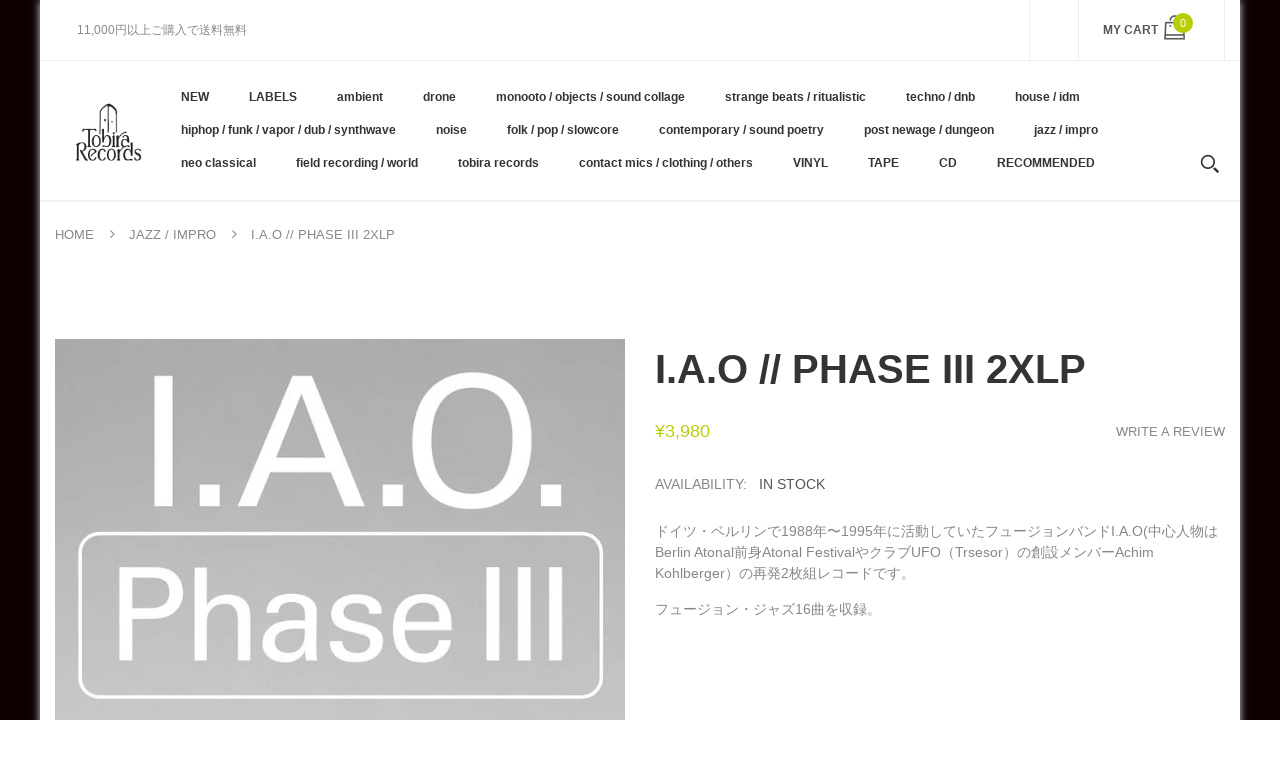

--- FILE ---
content_type: text/html; charset=utf-8
request_url: https://tobirarecords.com/en/products/i-a-o-phase-iii-2xlp
body_size: 30297
content:
<!doctype html>
<!--[if IE 8]><html lang="en" class="ie8 js"> <![endif]-->
<!--[if (gt IE 9)|!(IE)]><!--><html lang="en" class="js"> <!--<![endif]-->

  <head>
    
    <link rel="shortcut icon" href="//tobirarecords.com/cdn/shop/t/5/assets/favicon.png?v=123980934030003511201601523602" type="image/png" />
    
    <meta charset="UTF-8">
    <meta http-equiv="Content-Type" content="text/html; charset=utf-8">
    <meta name="viewport" content="width=device-width, initial-scale=1, minimum-scale=1, maximum-scale=1" />
    <link rel="canonical" href="https://tobirarecords.com/en/products/i-a-o-phase-iii-2xlp" />

    <!-- Title and description ================================================== -->
    <title>
      I.A.O // Phase III 2xLP &ndash; Tobira Records
    </title>

    
    <meta name="description" content="ドイツ・ベルリンで1988年〜1995年に活動していたフュージョンバンドI.A.O(中心人物はBerlin Atonal前身Atonal FestivalやクラブUFO（Trsesor）の創設メンバーAchim Kohlberger）の再発2枚組レコードです。 フュージョン・ジャズ16曲を収録。 レーベルその他作品はこちら /// Click here to see more Left Ear Records releases available at Tobira.  ---------------------------- Left Ear Records: &quot;Left Ear have put together a colle">
    

    


  <meta property="og:type" content="product" />
  <meta property="og:title" content="I.A.O // Phase III 2xLP" />
  
  <meta property="og:image" content="http://tobirarecords.com/cdn/shop/products/ia1_12243027-c5f0-4b22-8a12-52b64010c901_grande.jpg?v=1660705074" />
  <meta property="og:image:secure_url" content="https://tobirarecords.com/cdn/shop/products/ia1_12243027-c5f0-4b22-8a12-52b64010c901_grande.jpg?v=1660705074" />
  
  <meta property="og:image" content="http://tobirarecords.com/cdn/shop/products/ia2_b5910294-5ae2-47cb-914a-0e1f931f2b23_grande.jpg?v=1660705074" />
  <meta property="og:image:secure_url" content="https://tobirarecords.com/cdn/shop/products/ia2_b5910294-5ae2-47cb-914a-0e1f931f2b23_grande.jpg?v=1660705074" />
  
  <meta property="og:price:amount" content="3,980" />
  <meta property="og:price:currency" content="JPY" />



<meta property="og:description" content="ドイツ・ベルリンで1988年〜1995年に活動していたフュージョンバンドI.A.O(中心人物はBerlin Atonal前身Atonal FestivalやクラブUFO（Trsesor）の創設メンバーAchim Kohlberger）の再発2枚組レコードです。 フュージョン・ジャズ16曲を収録。 レーベルその他作品はこちら /// Click here to see more Left Ear Records releases available at Tobira.  ---------------------------- Left Ear Records: &quot;Left Ear have put together a colle" />

<meta property="og:url" content="https://tobirarecords.com/en/products/i-a-o-phase-iii-2xlp" />
<meta property="og:site_name" content="Tobira Records" />
    

<link href="//tobirarecords.com/cdn/shop/t/5/assets/bootstrap.3x.css?v=9100710427519820321601443572" rel="stylesheet" type="text/css" media="all" />
<link href="//tobirarecords.com/cdn/shop/t/5/assets/jquery.owl.carousel.css?v=77657715448469033441601443646" rel="stylesheet" type="text/css" media="all" />
<link href="//tobirarecords.com/cdn/shop/t/5/assets/fontello-icon.css?v=49682899063844823741728449667" rel="stylesheet" type="text/css" media="all" />

<link href="//tobirarecords.com/cdn/shop/t/5/assets/jquery.plugin.css?v=26814120860690091781728449667" rel="stylesheet" type="text/css" media="all" />

<link href="//tobirarecords.com/cdn/shop/t/5/assets/bc.toggle.scss.css?v=95201188869412440251768011567" rel="stylesheet" type="text/css" media="all" />
<link href="//tobirarecords.com/cdn/shop/t/5/assets/bc.global.scss.css?v=48509680533442989251768011567" rel="stylesheet" type="text/css" media="all" />
<link href="//tobirarecords.com/cdn/shop/t/5/assets/bc.style.scss.css?v=15414682737888636591768011567" rel="stylesheet" type="text/css" media="all" />
<link href="//tobirarecords.com/cdn/shop/t/5/assets/bc.responsive.scss.css?v=130913295464372000701768011567" rel="stylesheet" type="text/css" media="all" />

    <link href="//fonts.googleapis.com/css?family=Arial:300italic,400italic,600italic,700italic,800italic,400,300,600,700,800" rel='stylesheet' type='text/css'>
<link href="//fonts.googleapis.com/css?family=Arial:300italic,400italic,600italic,700italic,800italic,400,300,600,700,800" rel='stylesheet' type='text/css'>
<link href="//fonts.googleapis.com/css?family=Arial:400,100,500,300,300italic,600,700,400italic,600italic,700italic" rel='stylesheet' type='text/css'>
<link href="//fonts.googleapis.com/css?family=Arial:300italic,400italic,600italic,700italic,800italic,400,300,600,700,800" rel='stylesheet' type='text/css'>
<link rel="stylesheet" href="//maxcdn.bootstrapcdn.com/font-awesome/4.7.0/css/font-awesome.min.css">
    

<script src="//tobirarecords.com/cdn/shop/t/5/assets/jquery-1.9.1.min.js?v=95800296054546268251601443596" ></script>

<script src="//tobirarecords.com/cdn/shop/t/5/assets/bootstrap.3x.min.js?v=133551432925901452781601443572" defer></script>

<script src="//tobirarecords.com/cdn/shop/t/5/assets/jquery.easing.1.3.js?v=183302368868080250061601443599" defer></script>

<script src="//tobirarecords.com/cdn/shop/t/5/assets/modernizr.js?v=48376380639843794271601443610"  async></script>

<script src="//tobirarecords.com/cdn/shop/t/5/assets/jquery.swiper.js?v=17649769062348938681601443606"></script>

<script src="//tobirarecords.com/cdn/shop/t/5/assets/cookies.js?v=152021851494072641811601443580"></script>
<script src="//tobirarecords.com/cdn/shop/t/5/assets/jquery.fancybox.min.js?v=145951643271796414991601443601"></script>
<script src="//tobirarecords.com/cdn/shop/t/5/assets/jquery.jgrowl.min.js?v=87227353252943713011601443603" defer></script>
<script src="//tobirarecords.com/cdn/shop/t/5/assets/jquery.elevatezoom.min.js?v=123601637255686690921601443600" defer></script>
<script src="//tobirarecords.com/cdn/shop/t/5/assets/jquery.owl.carousel.min.js?v=33650824321397007901601443603" defer></script>
<script src="//tobirarecords.com/cdn/shop/t/5/assets/jquery.scrollTo-min.js?v=126306357672223198871601443605" defer></script>
<script src="//tobirarecords.com/cdn/shop/t/5/assets/jquery.plugin.js?v=10681318543028800801601443604" defer></script>
<script src="//tobirarecords.com/cdn/shop/t/5/assets/jquery.countdown.js?v=12090125995840752651601443598" defer></script>

<script src="//tobirarecords.com/cdn/shop/t/5/assets/cart.js?v=169366680354182025121601443574" defer></script>
<script src="//tobirarecords.com/cdn/shop/t/5/assets/rivets-cart.min.js?v=49544620901609536631601443624" defer></script>

<script src="//tobirarecords.com/cdn/shop/t/5/assets/bc.ajax-search.js?v=87119048951310792981601443646" defer></script>



<script src="//tobirarecords.com/cdn/shop/t/5/assets/option_selection.js?v=15895070327792254761601443612" defer></script>



<script src="//tobirarecords.com/cdn/shop/t/5/assets/bc.global.js?v=174545979517470923221752742088" defer></script>
<script src="//tobirarecords.com/cdn/shop/t/5/assets/bc.slider.js?v=66949967630187611641601443646" defer></script>
<script src="//tobirarecords.com/cdn/shop/t/5/assets/bc.script.js?v=79905300226392401921603224334"></script>



    <script>window.performance && window.performance.mark && window.performance.mark('shopify.content_for_header.start');</script><meta name="google-site-verification" content="1KvOz30IAVObAatxhpm-MccVsePqvae03JNaQapx60Y">
<meta id="shopify-digital-wallet" name="shopify-digital-wallet" content="/30516379780/digital_wallets/dialog">
<meta name="shopify-checkout-api-token" content="8b7cd5754b3a0a98ceea5c202af8d01e">
<meta id="in-context-paypal-metadata" data-shop-id="30516379780" data-venmo-supported="false" data-environment="production" data-locale="en_US" data-paypal-v4="true" data-currency="JPY">
<link rel="alternate" hreflang="x-default" href="https://tobirarecords.com/products/i-a-o-phase-iii-2xlp">
<link rel="alternate" hreflang="ja" href="https://tobirarecords.com/products/i-a-o-phase-iii-2xlp">
<link rel="alternate" hreflang="en" href="https://tobirarecords.com/en/products/i-a-o-phase-iii-2xlp">
<link rel="alternate" hreflang="ko" href="https://tobirarecords.com/ko/products/i-a-o-phase-iii-2xlp">
<link rel="alternate" hreflang="zh-Hans" href="https://tobirarecords.com/zh-hans/products/i-a-o-phase-iii-2xlp">
<link rel="alternate" hreflang="zh-Hant" href="https://tobirarecords.com/zh-hant/products/i-a-o-phase-iii-2xlp">
<link rel="alternate" hreflang="de" href="https://tobirarecords.com/de/products/i-a-o-phase-iii-2xlp">
<link rel="alternate" hreflang="es" href="https://tobirarecords.com/es/products/i-a-o-phase-iii-2xlp">
<link rel="alternate" hreflang="sv" href="https://tobirarecords.com/sv/products/i-a-o-phase-iii-2xlp">
<link rel="alternate" hreflang="it" href="https://tobirarecords.com/it/products/i-a-o-phase-iii-2xlp">
<link rel="alternate" hreflang="nl" href="https://tobirarecords.com/nl/products/i-a-o-phase-iii-2xlp">
<link rel="alternate" hreflang="id" href="https://tobirarecords.com/id/products/i-a-o-phase-iii-2xlp">
<link rel="alternate" hreflang="no" href="https://tobirarecords.com/no/products/i-a-o-phase-iii-2xlp">
<link rel="alternate" hreflang="el" href="https://tobirarecords.com/el/products/i-a-o-phase-iii-2xlp">
<link rel="alternate" hreflang="da" href="https://tobirarecords.com/da/products/i-a-o-phase-iii-2xlp">
<link rel="alternate" hreflang="fr" href="https://tobirarecords.com/fr/products/i-a-o-phase-iii-2xlp">
<link rel="alternate" hreflang="th" href="https://tobirarecords.com/th/products/i-a-o-phase-iii-2xlp">
<link rel="alternate" hreflang="vi" href="https://tobirarecords.com/vi/products/i-a-o-phase-iii-2xlp">
<link rel="alternate" hreflang="fi" href="https://tobirarecords.com/fi/products/i-a-o-phase-iii-2xlp">
<link rel="alternate" hreflang="he" href="https://tobirarecords.com/he/products/i-a-o-phase-iii-2xlp">
<link rel="alternate" hreflang="zh-Hans-AC" href="https://tobirarecords.com/zh-hans/products/i-a-o-phase-iii-2xlp">
<link rel="alternate" hreflang="zh-Hant-AC" href="https://tobirarecords.com/zh-hant/products/i-a-o-phase-iii-2xlp">
<link rel="alternate" hreflang="zh-Hans-AD" href="https://tobirarecords.com/zh-hans/products/i-a-o-phase-iii-2xlp">
<link rel="alternate" hreflang="zh-Hant-AD" href="https://tobirarecords.com/zh-hant/products/i-a-o-phase-iii-2xlp">
<link rel="alternate" hreflang="zh-Hans-AE" href="https://tobirarecords.com/zh-hans/products/i-a-o-phase-iii-2xlp">
<link rel="alternate" hreflang="zh-Hant-AE" href="https://tobirarecords.com/zh-hant/products/i-a-o-phase-iii-2xlp">
<link rel="alternate" hreflang="zh-Hans-AF" href="https://tobirarecords.com/zh-hans/products/i-a-o-phase-iii-2xlp">
<link rel="alternate" hreflang="zh-Hant-AF" href="https://tobirarecords.com/zh-hant/products/i-a-o-phase-iii-2xlp">
<link rel="alternate" hreflang="zh-Hans-AG" href="https://tobirarecords.com/zh-hans/products/i-a-o-phase-iii-2xlp">
<link rel="alternate" hreflang="zh-Hant-AG" href="https://tobirarecords.com/zh-hant/products/i-a-o-phase-iii-2xlp">
<link rel="alternate" hreflang="zh-Hans-AI" href="https://tobirarecords.com/zh-hans/products/i-a-o-phase-iii-2xlp">
<link rel="alternate" hreflang="zh-Hant-AI" href="https://tobirarecords.com/zh-hant/products/i-a-o-phase-iii-2xlp">
<link rel="alternate" hreflang="zh-Hans-AL" href="https://tobirarecords.com/zh-hans/products/i-a-o-phase-iii-2xlp">
<link rel="alternate" hreflang="zh-Hant-AL" href="https://tobirarecords.com/zh-hant/products/i-a-o-phase-iii-2xlp">
<link rel="alternate" hreflang="zh-Hans-AM" href="https://tobirarecords.com/zh-hans/products/i-a-o-phase-iii-2xlp">
<link rel="alternate" hreflang="zh-Hant-AM" href="https://tobirarecords.com/zh-hant/products/i-a-o-phase-iii-2xlp">
<link rel="alternate" hreflang="zh-Hans-AO" href="https://tobirarecords.com/zh-hans/products/i-a-o-phase-iii-2xlp">
<link rel="alternate" hreflang="zh-Hant-AO" href="https://tobirarecords.com/zh-hant/products/i-a-o-phase-iii-2xlp">
<link rel="alternate" hreflang="zh-Hans-AR" href="https://tobirarecords.com/zh-hans/products/i-a-o-phase-iii-2xlp">
<link rel="alternate" hreflang="zh-Hant-AR" href="https://tobirarecords.com/zh-hant/products/i-a-o-phase-iii-2xlp">
<link rel="alternate" hreflang="zh-Hans-AT" href="https://tobirarecords.com/zh-hans/products/i-a-o-phase-iii-2xlp">
<link rel="alternate" hreflang="zh-Hant-AT" href="https://tobirarecords.com/zh-hant/products/i-a-o-phase-iii-2xlp">
<link rel="alternate" hreflang="zh-Hans-AU" href="https://tobirarecords.com/zh-hans/products/i-a-o-phase-iii-2xlp">
<link rel="alternate" hreflang="zh-Hant-AU" href="https://tobirarecords.com/zh-hant/products/i-a-o-phase-iii-2xlp">
<link rel="alternate" hreflang="zh-Hans-AW" href="https://tobirarecords.com/zh-hans/products/i-a-o-phase-iii-2xlp">
<link rel="alternate" hreflang="zh-Hant-AW" href="https://tobirarecords.com/zh-hant/products/i-a-o-phase-iii-2xlp">
<link rel="alternate" hreflang="zh-Hans-AX" href="https://tobirarecords.com/zh-hans/products/i-a-o-phase-iii-2xlp">
<link rel="alternate" hreflang="zh-Hant-AX" href="https://tobirarecords.com/zh-hant/products/i-a-o-phase-iii-2xlp">
<link rel="alternate" hreflang="zh-Hans-AZ" href="https://tobirarecords.com/zh-hans/products/i-a-o-phase-iii-2xlp">
<link rel="alternate" hreflang="zh-Hant-AZ" href="https://tobirarecords.com/zh-hant/products/i-a-o-phase-iii-2xlp">
<link rel="alternate" hreflang="zh-Hans-BA" href="https://tobirarecords.com/zh-hans/products/i-a-o-phase-iii-2xlp">
<link rel="alternate" hreflang="zh-Hant-BA" href="https://tobirarecords.com/zh-hant/products/i-a-o-phase-iii-2xlp">
<link rel="alternate" hreflang="zh-Hans-BB" href="https://tobirarecords.com/zh-hans/products/i-a-o-phase-iii-2xlp">
<link rel="alternate" hreflang="zh-Hant-BB" href="https://tobirarecords.com/zh-hant/products/i-a-o-phase-iii-2xlp">
<link rel="alternate" hreflang="zh-Hans-BD" href="https://tobirarecords.com/zh-hans/products/i-a-o-phase-iii-2xlp">
<link rel="alternate" hreflang="zh-Hant-BD" href="https://tobirarecords.com/zh-hant/products/i-a-o-phase-iii-2xlp">
<link rel="alternate" hreflang="zh-Hans-BE" href="https://tobirarecords.com/zh-hans/products/i-a-o-phase-iii-2xlp">
<link rel="alternate" hreflang="zh-Hant-BE" href="https://tobirarecords.com/zh-hant/products/i-a-o-phase-iii-2xlp">
<link rel="alternate" hreflang="zh-Hans-BF" href="https://tobirarecords.com/zh-hans/products/i-a-o-phase-iii-2xlp">
<link rel="alternate" hreflang="zh-Hant-BF" href="https://tobirarecords.com/zh-hant/products/i-a-o-phase-iii-2xlp">
<link rel="alternate" hreflang="zh-Hans-BG" href="https://tobirarecords.com/zh-hans/products/i-a-o-phase-iii-2xlp">
<link rel="alternate" hreflang="zh-Hant-BG" href="https://tobirarecords.com/zh-hant/products/i-a-o-phase-iii-2xlp">
<link rel="alternate" hreflang="zh-Hans-BH" href="https://tobirarecords.com/zh-hans/products/i-a-o-phase-iii-2xlp">
<link rel="alternate" hreflang="zh-Hant-BH" href="https://tobirarecords.com/zh-hant/products/i-a-o-phase-iii-2xlp">
<link rel="alternate" hreflang="zh-Hans-BI" href="https://tobirarecords.com/zh-hans/products/i-a-o-phase-iii-2xlp">
<link rel="alternate" hreflang="zh-Hant-BI" href="https://tobirarecords.com/zh-hant/products/i-a-o-phase-iii-2xlp">
<link rel="alternate" hreflang="zh-Hans-BJ" href="https://tobirarecords.com/zh-hans/products/i-a-o-phase-iii-2xlp">
<link rel="alternate" hreflang="zh-Hant-BJ" href="https://tobirarecords.com/zh-hant/products/i-a-o-phase-iii-2xlp">
<link rel="alternate" hreflang="zh-Hans-BL" href="https://tobirarecords.com/zh-hans/products/i-a-o-phase-iii-2xlp">
<link rel="alternate" hreflang="zh-Hant-BL" href="https://tobirarecords.com/zh-hant/products/i-a-o-phase-iii-2xlp">
<link rel="alternate" hreflang="zh-Hans-BM" href="https://tobirarecords.com/zh-hans/products/i-a-o-phase-iii-2xlp">
<link rel="alternate" hreflang="zh-Hant-BM" href="https://tobirarecords.com/zh-hant/products/i-a-o-phase-iii-2xlp">
<link rel="alternate" hreflang="zh-Hans-BN" href="https://tobirarecords.com/zh-hans/products/i-a-o-phase-iii-2xlp">
<link rel="alternate" hreflang="zh-Hant-BN" href="https://tobirarecords.com/zh-hant/products/i-a-o-phase-iii-2xlp">
<link rel="alternate" hreflang="zh-Hans-BO" href="https://tobirarecords.com/zh-hans/products/i-a-o-phase-iii-2xlp">
<link rel="alternate" hreflang="zh-Hant-BO" href="https://tobirarecords.com/zh-hant/products/i-a-o-phase-iii-2xlp">
<link rel="alternate" hreflang="zh-Hans-BQ" href="https://tobirarecords.com/zh-hans/products/i-a-o-phase-iii-2xlp">
<link rel="alternate" hreflang="zh-Hant-BQ" href="https://tobirarecords.com/zh-hant/products/i-a-o-phase-iii-2xlp">
<link rel="alternate" hreflang="zh-Hans-BR" href="https://tobirarecords.com/zh-hans/products/i-a-o-phase-iii-2xlp">
<link rel="alternate" hreflang="zh-Hant-BR" href="https://tobirarecords.com/zh-hant/products/i-a-o-phase-iii-2xlp">
<link rel="alternate" hreflang="zh-Hans-BS" href="https://tobirarecords.com/zh-hans/products/i-a-o-phase-iii-2xlp">
<link rel="alternate" hreflang="zh-Hant-BS" href="https://tobirarecords.com/zh-hant/products/i-a-o-phase-iii-2xlp">
<link rel="alternate" hreflang="zh-Hans-BT" href="https://tobirarecords.com/zh-hans/products/i-a-o-phase-iii-2xlp">
<link rel="alternate" hreflang="zh-Hant-BT" href="https://tobirarecords.com/zh-hant/products/i-a-o-phase-iii-2xlp">
<link rel="alternate" hreflang="zh-Hans-BW" href="https://tobirarecords.com/zh-hans/products/i-a-o-phase-iii-2xlp">
<link rel="alternate" hreflang="zh-Hant-BW" href="https://tobirarecords.com/zh-hant/products/i-a-o-phase-iii-2xlp">
<link rel="alternate" hreflang="zh-Hans-BY" href="https://tobirarecords.com/zh-hans/products/i-a-o-phase-iii-2xlp">
<link rel="alternate" hreflang="zh-Hant-BY" href="https://tobirarecords.com/zh-hant/products/i-a-o-phase-iii-2xlp">
<link rel="alternate" hreflang="zh-Hans-BZ" href="https://tobirarecords.com/zh-hans/products/i-a-o-phase-iii-2xlp">
<link rel="alternate" hreflang="zh-Hant-BZ" href="https://tobirarecords.com/zh-hant/products/i-a-o-phase-iii-2xlp">
<link rel="alternate" hreflang="zh-Hans-CA" href="https://tobirarecords.com/zh-hans/products/i-a-o-phase-iii-2xlp">
<link rel="alternate" hreflang="zh-Hant-CA" href="https://tobirarecords.com/zh-hant/products/i-a-o-phase-iii-2xlp">
<link rel="alternate" hreflang="zh-Hans-CC" href="https://tobirarecords.com/zh-hans/products/i-a-o-phase-iii-2xlp">
<link rel="alternate" hreflang="zh-Hant-CC" href="https://tobirarecords.com/zh-hant/products/i-a-o-phase-iii-2xlp">
<link rel="alternate" hreflang="zh-Hans-CD" href="https://tobirarecords.com/zh-hans/products/i-a-o-phase-iii-2xlp">
<link rel="alternate" hreflang="zh-Hant-CD" href="https://tobirarecords.com/zh-hant/products/i-a-o-phase-iii-2xlp">
<link rel="alternate" hreflang="zh-Hans-CF" href="https://tobirarecords.com/zh-hans/products/i-a-o-phase-iii-2xlp">
<link rel="alternate" hreflang="zh-Hant-CF" href="https://tobirarecords.com/zh-hant/products/i-a-o-phase-iii-2xlp">
<link rel="alternate" hreflang="zh-Hans-CG" href="https://tobirarecords.com/zh-hans/products/i-a-o-phase-iii-2xlp">
<link rel="alternate" hreflang="zh-Hant-CG" href="https://tobirarecords.com/zh-hant/products/i-a-o-phase-iii-2xlp">
<link rel="alternate" hreflang="zh-Hans-CH" href="https://tobirarecords.com/zh-hans/products/i-a-o-phase-iii-2xlp">
<link rel="alternate" hreflang="zh-Hant-CH" href="https://tobirarecords.com/zh-hant/products/i-a-o-phase-iii-2xlp">
<link rel="alternate" hreflang="zh-Hans-CI" href="https://tobirarecords.com/zh-hans/products/i-a-o-phase-iii-2xlp">
<link rel="alternate" hreflang="zh-Hant-CI" href="https://tobirarecords.com/zh-hant/products/i-a-o-phase-iii-2xlp">
<link rel="alternate" hreflang="zh-Hans-CK" href="https://tobirarecords.com/zh-hans/products/i-a-o-phase-iii-2xlp">
<link rel="alternate" hreflang="zh-Hant-CK" href="https://tobirarecords.com/zh-hant/products/i-a-o-phase-iii-2xlp">
<link rel="alternate" hreflang="zh-Hans-CL" href="https://tobirarecords.com/zh-hans/products/i-a-o-phase-iii-2xlp">
<link rel="alternate" hreflang="zh-Hant-CL" href="https://tobirarecords.com/zh-hant/products/i-a-o-phase-iii-2xlp">
<link rel="alternate" hreflang="zh-Hans-CM" href="https://tobirarecords.com/zh-hans/products/i-a-o-phase-iii-2xlp">
<link rel="alternate" hreflang="zh-Hant-CM" href="https://tobirarecords.com/zh-hant/products/i-a-o-phase-iii-2xlp">
<link rel="alternate" hreflang="zh-Hans-CN" href="https://tobirarecords.com/zh-hans/products/i-a-o-phase-iii-2xlp">
<link rel="alternate" hreflang="zh-Hant-CN" href="https://tobirarecords.com/zh-hant/products/i-a-o-phase-iii-2xlp">
<link rel="alternate" hreflang="zh-Hans-CO" href="https://tobirarecords.com/zh-hans/products/i-a-o-phase-iii-2xlp">
<link rel="alternate" hreflang="zh-Hant-CO" href="https://tobirarecords.com/zh-hant/products/i-a-o-phase-iii-2xlp">
<link rel="alternate" hreflang="zh-Hans-CR" href="https://tobirarecords.com/zh-hans/products/i-a-o-phase-iii-2xlp">
<link rel="alternate" hreflang="zh-Hant-CR" href="https://tobirarecords.com/zh-hant/products/i-a-o-phase-iii-2xlp">
<link rel="alternate" hreflang="zh-Hans-CV" href="https://tobirarecords.com/zh-hans/products/i-a-o-phase-iii-2xlp">
<link rel="alternate" hreflang="zh-Hant-CV" href="https://tobirarecords.com/zh-hant/products/i-a-o-phase-iii-2xlp">
<link rel="alternate" hreflang="zh-Hans-CW" href="https://tobirarecords.com/zh-hans/products/i-a-o-phase-iii-2xlp">
<link rel="alternate" hreflang="zh-Hant-CW" href="https://tobirarecords.com/zh-hant/products/i-a-o-phase-iii-2xlp">
<link rel="alternate" hreflang="zh-Hans-CX" href="https://tobirarecords.com/zh-hans/products/i-a-o-phase-iii-2xlp">
<link rel="alternate" hreflang="zh-Hant-CX" href="https://tobirarecords.com/zh-hant/products/i-a-o-phase-iii-2xlp">
<link rel="alternate" hreflang="zh-Hans-CY" href="https://tobirarecords.com/zh-hans/products/i-a-o-phase-iii-2xlp">
<link rel="alternate" hreflang="zh-Hant-CY" href="https://tobirarecords.com/zh-hant/products/i-a-o-phase-iii-2xlp">
<link rel="alternate" hreflang="zh-Hans-CZ" href="https://tobirarecords.com/zh-hans/products/i-a-o-phase-iii-2xlp">
<link rel="alternate" hreflang="zh-Hant-CZ" href="https://tobirarecords.com/zh-hant/products/i-a-o-phase-iii-2xlp">
<link rel="alternate" hreflang="zh-Hans-DE" href="https://tobirarecords.com/zh-hans/products/i-a-o-phase-iii-2xlp">
<link rel="alternate" hreflang="zh-Hant-DE" href="https://tobirarecords.com/zh-hant/products/i-a-o-phase-iii-2xlp">
<link rel="alternate" hreflang="zh-Hans-DJ" href="https://tobirarecords.com/zh-hans/products/i-a-o-phase-iii-2xlp">
<link rel="alternate" hreflang="zh-Hant-DJ" href="https://tobirarecords.com/zh-hant/products/i-a-o-phase-iii-2xlp">
<link rel="alternate" hreflang="zh-Hans-DK" href="https://tobirarecords.com/zh-hans/products/i-a-o-phase-iii-2xlp">
<link rel="alternate" hreflang="zh-Hant-DK" href="https://tobirarecords.com/zh-hant/products/i-a-o-phase-iii-2xlp">
<link rel="alternate" hreflang="zh-Hans-DM" href="https://tobirarecords.com/zh-hans/products/i-a-o-phase-iii-2xlp">
<link rel="alternate" hreflang="zh-Hant-DM" href="https://tobirarecords.com/zh-hant/products/i-a-o-phase-iii-2xlp">
<link rel="alternate" hreflang="zh-Hans-DO" href="https://tobirarecords.com/zh-hans/products/i-a-o-phase-iii-2xlp">
<link rel="alternate" hreflang="zh-Hant-DO" href="https://tobirarecords.com/zh-hant/products/i-a-o-phase-iii-2xlp">
<link rel="alternate" hreflang="zh-Hans-DZ" href="https://tobirarecords.com/zh-hans/products/i-a-o-phase-iii-2xlp">
<link rel="alternate" hreflang="zh-Hant-DZ" href="https://tobirarecords.com/zh-hant/products/i-a-o-phase-iii-2xlp">
<link rel="alternate" hreflang="zh-Hans-EC" href="https://tobirarecords.com/zh-hans/products/i-a-o-phase-iii-2xlp">
<link rel="alternate" hreflang="zh-Hant-EC" href="https://tobirarecords.com/zh-hant/products/i-a-o-phase-iii-2xlp">
<link rel="alternate" hreflang="zh-Hans-EE" href="https://tobirarecords.com/zh-hans/products/i-a-o-phase-iii-2xlp">
<link rel="alternate" hreflang="zh-Hant-EE" href="https://tobirarecords.com/zh-hant/products/i-a-o-phase-iii-2xlp">
<link rel="alternate" hreflang="zh-Hans-EG" href="https://tobirarecords.com/zh-hans/products/i-a-o-phase-iii-2xlp">
<link rel="alternate" hreflang="zh-Hant-EG" href="https://tobirarecords.com/zh-hant/products/i-a-o-phase-iii-2xlp">
<link rel="alternate" hreflang="zh-Hans-EH" href="https://tobirarecords.com/zh-hans/products/i-a-o-phase-iii-2xlp">
<link rel="alternate" hreflang="zh-Hant-EH" href="https://tobirarecords.com/zh-hant/products/i-a-o-phase-iii-2xlp">
<link rel="alternate" hreflang="zh-Hans-ER" href="https://tobirarecords.com/zh-hans/products/i-a-o-phase-iii-2xlp">
<link rel="alternate" hreflang="zh-Hant-ER" href="https://tobirarecords.com/zh-hant/products/i-a-o-phase-iii-2xlp">
<link rel="alternate" hreflang="zh-Hans-ES" href="https://tobirarecords.com/zh-hans/products/i-a-o-phase-iii-2xlp">
<link rel="alternate" hreflang="zh-Hant-ES" href="https://tobirarecords.com/zh-hant/products/i-a-o-phase-iii-2xlp">
<link rel="alternate" hreflang="zh-Hans-ET" href="https://tobirarecords.com/zh-hans/products/i-a-o-phase-iii-2xlp">
<link rel="alternate" hreflang="zh-Hant-ET" href="https://tobirarecords.com/zh-hant/products/i-a-o-phase-iii-2xlp">
<link rel="alternate" hreflang="zh-Hans-FI" href="https://tobirarecords.com/zh-hans/products/i-a-o-phase-iii-2xlp">
<link rel="alternate" hreflang="zh-Hant-FI" href="https://tobirarecords.com/zh-hant/products/i-a-o-phase-iii-2xlp">
<link rel="alternate" hreflang="zh-Hans-FJ" href="https://tobirarecords.com/zh-hans/products/i-a-o-phase-iii-2xlp">
<link rel="alternate" hreflang="zh-Hant-FJ" href="https://tobirarecords.com/zh-hant/products/i-a-o-phase-iii-2xlp">
<link rel="alternate" hreflang="zh-Hans-FK" href="https://tobirarecords.com/zh-hans/products/i-a-o-phase-iii-2xlp">
<link rel="alternate" hreflang="zh-Hant-FK" href="https://tobirarecords.com/zh-hant/products/i-a-o-phase-iii-2xlp">
<link rel="alternate" hreflang="zh-Hans-FO" href="https://tobirarecords.com/zh-hans/products/i-a-o-phase-iii-2xlp">
<link rel="alternate" hreflang="zh-Hant-FO" href="https://tobirarecords.com/zh-hant/products/i-a-o-phase-iii-2xlp">
<link rel="alternate" hreflang="zh-Hans-FR" href="https://tobirarecords.com/zh-hans/products/i-a-o-phase-iii-2xlp">
<link rel="alternate" hreflang="zh-Hant-FR" href="https://tobirarecords.com/zh-hant/products/i-a-o-phase-iii-2xlp">
<link rel="alternate" hreflang="zh-Hans-GA" href="https://tobirarecords.com/zh-hans/products/i-a-o-phase-iii-2xlp">
<link rel="alternate" hreflang="zh-Hant-GA" href="https://tobirarecords.com/zh-hant/products/i-a-o-phase-iii-2xlp">
<link rel="alternate" hreflang="zh-Hans-GB" href="https://tobirarecords.com/zh-hans/products/i-a-o-phase-iii-2xlp">
<link rel="alternate" hreflang="zh-Hant-GB" href="https://tobirarecords.com/zh-hant/products/i-a-o-phase-iii-2xlp">
<link rel="alternate" hreflang="zh-Hans-GD" href="https://tobirarecords.com/zh-hans/products/i-a-o-phase-iii-2xlp">
<link rel="alternate" hreflang="zh-Hant-GD" href="https://tobirarecords.com/zh-hant/products/i-a-o-phase-iii-2xlp">
<link rel="alternate" hreflang="zh-Hans-GE" href="https://tobirarecords.com/zh-hans/products/i-a-o-phase-iii-2xlp">
<link rel="alternate" hreflang="zh-Hant-GE" href="https://tobirarecords.com/zh-hant/products/i-a-o-phase-iii-2xlp">
<link rel="alternate" hreflang="zh-Hans-GF" href="https://tobirarecords.com/zh-hans/products/i-a-o-phase-iii-2xlp">
<link rel="alternate" hreflang="zh-Hant-GF" href="https://tobirarecords.com/zh-hant/products/i-a-o-phase-iii-2xlp">
<link rel="alternate" hreflang="zh-Hans-GG" href="https://tobirarecords.com/zh-hans/products/i-a-o-phase-iii-2xlp">
<link rel="alternate" hreflang="zh-Hant-GG" href="https://tobirarecords.com/zh-hant/products/i-a-o-phase-iii-2xlp">
<link rel="alternate" hreflang="zh-Hans-GH" href="https://tobirarecords.com/zh-hans/products/i-a-o-phase-iii-2xlp">
<link rel="alternate" hreflang="zh-Hant-GH" href="https://tobirarecords.com/zh-hant/products/i-a-o-phase-iii-2xlp">
<link rel="alternate" hreflang="zh-Hans-GI" href="https://tobirarecords.com/zh-hans/products/i-a-o-phase-iii-2xlp">
<link rel="alternate" hreflang="zh-Hant-GI" href="https://tobirarecords.com/zh-hant/products/i-a-o-phase-iii-2xlp">
<link rel="alternate" hreflang="zh-Hans-GL" href="https://tobirarecords.com/zh-hans/products/i-a-o-phase-iii-2xlp">
<link rel="alternate" hreflang="zh-Hant-GL" href="https://tobirarecords.com/zh-hant/products/i-a-o-phase-iii-2xlp">
<link rel="alternate" hreflang="zh-Hans-GM" href="https://tobirarecords.com/zh-hans/products/i-a-o-phase-iii-2xlp">
<link rel="alternate" hreflang="zh-Hant-GM" href="https://tobirarecords.com/zh-hant/products/i-a-o-phase-iii-2xlp">
<link rel="alternate" hreflang="zh-Hans-GN" href="https://tobirarecords.com/zh-hans/products/i-a-o-phase-iii-2xlp">
<link rel="alternate" hreflang="zh-Hant-GN" href="https://tobirarecords.com/zh-hant/products/i-a-o-phase-iii-2xlp">
<link rel="alternate" hreflang="zh-Hans-GP" href="https://tobirarecords.com/zh-hans/products/i-a-o-phase-iii-2xlp">
<link rel="alternate" hreflang="zh-Hant-GP" href="https://tobirarecords.com/zh-hant/products/i-a-o-phase-iii-2xlp">
<link rel="alternate" hreflang="zh-Hans-GQ" href="https://tobirarecords.com/zh-hans/products/i-a-o-phase-iii-2xlp">
<link rel="alternate" hreflang="zh-Hant-GQ" href="https://tobirarecords.com/zh-hant/products/i-a-o-phase-iii-2xlp">
<link rel="alternate" hreflang="zh-Hans-GR" href="https://tobirarecords.com/zh-hans/products/i-a-o-phase-iii-2xlp">
<link rel="alternate" hreflang="zh-Hant-GR" href="https://tobirarecords.com/zh-hant/products/i-a-o-phase-iii-2xlp">
<link rel="alternate" hreflang="zh-Hans-GS" href="https://tobirarecords.com/zh-hans/products/i-a-o-phase-iii-2xlp">
<link rel="alternate" hreflang="zh-Hant-GS" href="https://tobirarecords.com/zh-hant/products/i-a-o-phase-iii-2xlp">
<link rel="alternate" hreflang="zh-Hans-GT" href="https://tobirarecords.com/zh-hans/products/i-a-o-phase-iii-2xlp">
<link rel="alternate" hreflang="zh-Hant-GT" href="https://tobirarecords.com/zh-hant/products/i-a-o-phase-iii-2xlp">
<link rel="alternate" hreflang="zh-Hans-GW" href="https://tobirarecords.com/zh-hans/products/i-a-o-phase-iii-2xlp">
<link rel="alternate" hreflang="zh-Hant-GW" href="https://tobirarecords.com/zh-hant/products/i-a-o-phase-iii-2xlp">
<link rel="alternate" hreflang="zh-Hans-GY" href="https://tobirarecords.com/zh-hans/products/i-a-o-phase-iii-2xlp">
<link rel="alternate" hreflang="zh-Hant-GY" href="https://tobirarecords.com/zh-hant/products/i-a-o-phase-iii-2xlp">
<link rel="alternate" hreflang="zh-Hans-HK" href="https://tobirarecords.com/zh-hans/products/i-a-o-phase-iii-2xlp">
<link rel="alternate" hreflang="zh-Hant-HK" href="https://tobirarecords.com/zh-hant/products/i-a-o-phase-iii-2xlp">
<link rel="alternate" hreflang="zh-Hans-HN" href="https://tobirarecords.com/zh-hans/products/i-a-o-phase-iii-2xlp">
<link rel="alternate" hreflang="zh-Hant-HN" href="https://tobirarecords.com/zh-hant/products/i-a-o-phase-iii-2xlp">
<link rel="alternate" hreflang="zh-Hans-HR" href="https://tobirarecords.com/zh-hans/products/i-a-o-phase-iii-2xlp">
<link rel="alternate" hreflang="zh-Hant-HR" href="https://tobirarecords.com/zh-hant/products/i-a-o-phase-iii-2xlp">
<link rel="alternate" hreflang="zh-Hans-HT" href="https://tobirarecords.com/zh-hans/products/i-a-o-phase-iii-2xlp">
<link rel="alternate" hreflang="zh-Hant-HT" href="https://tobirarecords.com/zh-hant/products/i-a-o-phase-iii-2xlp">
<link rel="alternate" hreflang="zh-Hans-HU" href="https://tobirarecords.com/zh-hans/products/i-a-o-phase-iii-2xlp">
<link rel="alternate" hreflang="zh-Hant-HU" href="https://tobirarecords.com/zh-hant/products/i-a-o-phase-iii-2xlp">
<link rel="alternate" hreflang="zh-Hans-ID" href="https://tobirarecords.com/zh-hans/products/i-a-o-phase-iii-2xlp">
<link rel="alternate" hreflang="zh-Hant-ID" href="https://tobirarecords.com/zh-hant/products/i-a-o-phase-iii-2xlp">
<link rel="alternate" hreflang="zh-Hans-IE" href="https://tobirarecords.com/zh-hans/products/i-a-o-phase-iii-2xlp">
<link rel="alternate" hreflang="zh-Hant-IE" href="https://tobirarecords.com/zh-hant/products/i-a-o-phase-iii-2xlp">
<link rel="alternate" hreflang="zh-Hans-IL" href="https://tobirarecords.com/zh-hans/products/i-a-o-phase-iii-2xlp">
<link rel="alternate" hreflang="zh-Hant-IL" href="https://tobirarecords.com/zh-hant/products/i-a-o-phase-iii-2xlp">
<link rel="alternate" hreflang="zh-Hans-IM" href="https://tobirarecords.com/zh-hans/products/i-a-o-phase-iii-2xlp">
<link rel="alternate" hreflang="zh-Hant-IM" href="https://tobirarecords.com/zh-hant/products/i-a-o-phase-iii-2xlp">
<link rel="alternate" hreflang="zh-Hans-IN" href="https://tobirarecords.com/zh-hans/products/i-a-o-phase-iii-2xlp">
<link rel="alternate" hreflang="zh-Hant-IN" href="https://tobirarecords.com/zh-hant/products/i-a-o-phase-iii-2xlp">
<link rel="alternate" hreflang="zh-Hans-IO" href="https://tobirarecords.com/zh-hans/products/i-a-o-phase-iii-2xlp">
<link rel="alternate" hreflang="zh-Hant-IO" href="https://tobirarecords.com/zh-hant/products/i-a-o-phase-iii-2xlp">
<link rel="alternate" hreflang="zh-Hans-IQ" href="https://tobirarecords.com/zh-hans/products/i-a-o-phase-iii-2xlp">
<link rel="alternate" hreflang="zh-Hant-IQ" href="https://tobirarecords.com/zh-hant/products/i-a-o-phase-iii-2xlp">
<link rel="alternate" hreflang="zh-Hans-IS" href="https://tobirarecords.com/zh-hans/products/i-a-o-phase-iii-2xlp">
<link rel="alternate" hreflang="zh-Hant-IS" href="https://tobirarecords.com/zh-hant/products/i-a-o-phase-iii-2xlp">
<link rel="alternate" hreflang="zh-Hans-IT" href="https://tobirarecords.com/zh-hans/products/i-a-o-phase-iii-2xlp">
<link rel="alternate" hreflang="zh-Hant-IT" href="https://tobirarecords.com/zh-hant/products/i-a-o-phase-iii-2xlp">
<link rel="alternate" hreflang="zh-Hans-JE" href="https://tobirarecords.com/zh-hans/products/i-a-o-phase-iii-2xlp">
<link rel="alternate" hreflang="zh-Hant-JE" href="https://tobirarecords.com/zh-hant/products/i-a-o-phase-iii-2xlp">
<link rel="alternate" hreflang="zh-Hans-JM" href="https://tobirarecords.com/zh-hans/products/i-a-o-phase-iii-2xlp">
<link rel="alternate" hreflang="zh-Hant-JM" href="https://tobirarecords.com/zh-hant/products/i-a-o-phase-iii-2xlp">
<link rel="alternate" hreflang="zh-Hans-JO" href="https://tobirarecords.com/zh-hans/products/i-a-o-phase-iii-2xlp">
<link rel="alternate" hreflang="zh-Hant-JO" href="https://tobirarecords.com/zh-hant/products/i-a-o-phase-iii-2xlp">
<link rel="alternate" hreflang="zh-Hans-JP" href="https://tobirarecords.com/zh-hans/products/i-a-o-phase-iii-2xlp">
<link rel="alternate" hreflang="zh-Hant-JP" href="https://tobirarecords.com/zh-hant/products/i-a-o-phase-iii-2xlp">
<link rel="alternate" hreflang="zh-Hans-KE" href="https://tobirarecords.com/zh-hans/products/i-a-o-phase-iii-2xlp">
<link rel="alternate" hreflang="zh-Hant-KE" href="https://tobirarecords.com/zh-hant/products/i-a-o-phase-iii-2xlp">
<link rel="alternate" hreflang="zh-Hans-KG" href="https://tobirarecords.com/zh-hans/products/i-a-o-phase-iii-2xlp">
<link rel="alternate" hreflang="zh-Hant-KG" href="https://tobirarecords.com/zh-hant/products/i-a-o-phase-iii-2xlp">
<link rel="alternate" hreflang="zh-Hans-KH" href="https://tobirarecords.com/zh-hans/products/i-a-o-phase-iii-2xlp">
<link rel="alternate" hreflang="zh-Hant-KH" href="https://tobirarecords.com/zh-hant/products/i-a-o-phase-iii-2xlp">
<link rel="alternate" hreflang="zh-Hans-KI" href="https://tobirarecords.com/zh-hans/products/i-a-o-phase-iii-2xlp">
<link rel="alternate" hreflang="zh-Hant-KI" href="https://tobirarecords.com/zh-hant/products/i-a-o-phase-iii-2xlp">
<link rel="alternate" hreflang="zh-Hans-KM" href="https://tobirarecords.com/zh-hans/products/i-a-o-phase-iii-2xlp">
<link rel="alternate" hreflang="zh-Hant-KM" href="https://tobirarecords.com/zh-hant/products/i-a-o-phase-iii-2xlp">
<link rel="alternate" hreflang="zh-Hans-KN" href="https://tobirarecords.com/zh-hans/products/i-a-o-phase-iii-2xlp">
<link rel="alternate" hreflang="zh-Hant-KN" href="https://tobirarecords.com/zh-hant/products/i-a-o-phase-iii-2xlp">
<link rel="alternate" hreflang="zh-Hans-KR" href="https://tobirarecords.com/zh-hans/products/i-a-o-phase-iii-2xlp">
<link rel="alternate" hreflang="zh-Hant-KR" href="https://tobirarecords.com/zh-hant/products/i-a-o-phase-iii-2xlp">
<link rel="alternate" hreflang="zh-Hans-KW" href="https://tobirarecords.com/zh-hans/products/i-a-o-phase-iii-2xlp">
<link rel="alternate" hreflang="zh-Hant-KW" href="https://tobirarecords.com/zh-hant/products/i-a-o-phase-iii-2xlp">
<link rel="alternate" hreflang="zh-Hans-KY" href="https://tobirarecords.com/zh-hans/products/i-a-o-phase-iii-2xlp">
<link rel="alternate" hreflang="zh-Hant-KY" href="https://tobirarecords.com/zh-hant/products/i-a-o-phase-iii-2xlp">
<link rel="alternate" hreflang="zh-Hans-KZ" href="https://tobirarecords.com/zh-hans/products/i-a-o-phase-iii-2xlp">
<link rel="alternate" hreflang="zh-Hant-KZ" href="https://tobirarecords.com/zh-hant/products/i-a-o-phase-iii-2xlp">
<link rel="alternate" hreflang="zh-Hans-LA" href="https://tobirarecords.com/zh-hans/products/i-a-o-phase-iii-2xlp">
<link rel="alternate" hreflang="zh-Hant-LA" href="https://tobirarecords.com/zh-hant/products/i-a-o-phase-iii-2xlp">
<link rel="alternate" hreflang="zh-Hans-LB" href="https://tobirarecords.com/zh-hans/products/i-a-o-phase-iii-2xlp">
<link rel="alternate" hreflang="zh-Hant-LB" href="https://tobirarecords.com/zh-hant/products/i-a-o-phase-iii-2xlp">
<link rel="alternate" hreflang="zh-Hans-LC" href="https://tobirarecords.com/zh-hans/products/i-a-o-phase-iii-2xlp">
<link rel="alternate" hreflang="zh-Hant-LC" href="https://tobirarecords.com/zh-hant/products/i-a-o-phase-iii-2xlp">
<link rel="alternate" hreflang="zh-Hans-LI" href="https://tobirarecords.com/zh-hans/products/i-a-o-phase-iii-2xlp">
<link rel="alternate" hreflang="zh-Hant-LI" href="https://tobirarecords.com/zh-hant/products/i-a-o-phase-iii-2xlp">
<link rel="alternate" hreflang="zh-Hans-LK" href="https://tobirarecords.com/zh-hans/products/i-a-o-phase-iii-2xlp">
<link rel="alternate" hreflang="zh-Hant-LK" href="https://tobirarecords.com/zh-hant/products/i-a-o-phase-iii-2xlp">
<link rel="alternate" hreflang="zh-Hans-LR" href="https://tobirarecords.com/zh-hans/products/i-a-o-phase-iii-2xlp">
<link rel="alternate" hreflang="zh-Hant-LR" href="https://tobirarecords.com/zh-hant/products/i-a-o-phase-iii-2xlp">
<link rel="alternate" hreflang="zh-Hans-LS" href="https://tobirarecords.com/zh-hans/products/i-a-o-phase-iii-2xlp">
<link rel="alternate" hreflang="zh-Hant-LS" href="https://tobirarecords.com/zh-hant/products/i-a-o-phase-iii-2xlp">
<link rel="alternate" hreflang="zh-Hans-LT" href="https://tobirarecords.com/zh-hans/products/i-a-o-phase-iii-2xlp">
<link rel="alternate" hreflang="zh-Hant-LT" href="https://tobirarecords.com/zh-hant/products/i-a-o-phase-iii-2xlp">
<link rel="alternate" hreflang="zh-Hans-LU" href="https://tobirarecords.com/zh-hans/products/i-a-o-phase-iii-2xlp">
<link rel="alternate" hreflang="zh-Hant-LU" href="https://tobirarecords.com/zh-hant/products/i-a-o-phase-iii-2xlp">
<link rel="alternate" hreflang="zh-Hans-LV" href="https://tobirarecords.com/zh-hans/products/i-a-o-phase-iii-2xlp">
<link rel="alternate" hreflang="zh-Hant-LV" href="https://tobirarecords.com/zh-hant/products/i-a-o-phase-iii-2xlp">
<link rel="alternate" hreflang="zh-Hans-LY" href="https://tobirarecords.com/zh-hans/products/i-a-o-phase-iii-2xlp">
<link rel="alternate" hreflang="zh-Hant-LY" href="https://tobirarecords.com/zh-hant/products/i-a-o-phase-iii-2xlp">
<link rel="alternate" hreflang="zh-Hans-MA" href="https://tobirarecords.com/zh-hans/products/i-a-o-phase-iii-2xlp">
<link rel="alternate" hreflang="zh-Hant-MA" href="https://tobirarecords.com/zh-hant/products/i-a-o-phase-iii-2xlp">
<link rel="alternate" hreflang="zh-Hans-MC" href="https://tobirarecords.com/zh-hans/products/i-a-o-phase-iii-2xlp">
<link rel="alternate" hreflang="zh-Hant-MC" href="https://tobirarecords.com/zh-hant/products/i-a-o-phase-iii-2xlp">
<link rel="alternate" hreflang="zh-Hans-MD" href="https://tobirarecords.com/zh-hans/products/i-a-o-phase-iii-2xlp">
<link rel="alternate" hreflang="zh-Hant-MD" href="https://tobirarecords.com/zh-hant/products/i-a-o-phase-iii-2xlp">
<link rel="alternate" hreflang="zh-Hans-ME" href="https://tobirarecords.com/zh-hans/products/i-a-o-phase-iii-2xlp">
<link rel="alternate" hreflang="zh-Hant-ME" href="https://tobirarecords.com/zh-hant/products/i-a-o-phase-iii-2xlp">
<link rel="alternate" hreflang="zh-Hans-MF" href="https://tobirarecords.com/zh-hans/products/i-a-o-phase-iii-2xlp">
<link rel="alternate" hreflang="zh-Hant-MF" href="https://tobirarecords.com/zh-hant/products/i-a-o-phase-iii-2xlp">
<link rel="alternate" hreflang="zh-Hans-MG" href="https://tobirarecords.com/zh-hans/products/i-a-o-phase-iii-2xlp">
<link rel="alternate" hreflang="zh-Hant-MG" href="https://tobirarecords.com/zh-hant/products/i-a-o-phase-iii-2xlp">
<link rel="alternate" hreflang="zh-Hans-MK" href="https://tobirarecords.com/zh-hans/products/i-a-o-phase-iii-2xlp">
<link rel="alternate" hreflang="zh-Hant-MK" href="https://tobirarecords.com/zh-hant/products/i-a-o-phase-iii-2xlp">
<link rel="alternate" hreflang="zh-Hans-ML" href="https://tobirarecords.com/zh-hans/products/i-a-o-phase-iii-2xlp">
<link rel="alternate" hreflang="zh-Hant-ML" href="https://tobirarecords.com/zh-hant/products/i-a-o-phase-iii-2xlp">
<link rel="alternate" hreflang="zh-Hans-MM" href="https://tobirarecords.com/zh-hans/products/i-a-o-phase-iii-2xlp">
<link rel="alternate" hreflang="zh-Hant-MM" href="https://tobirarecords.com/zh-hant/products/i-a-o-phase-iii-2xlp">
<link rel="alternate" hreflang="zh-Hans-MN" href="https://tobirarecords.com/zh-hans/products/i-a-o-phase-iii-2xlp">
<link rel="alternate" hreflang="zh-Hant-MN" href="https://tobirarecords.com/zh-hant/products/i-a-o-phase-iii-2xlp">
<link rel="alternate" hreflang="zh-Hans-MO" href="https://tobirarecords.com/zh-hans/products/i-a-o-phase-iii-2xlp">
<link rel="alternate" hreflang="zh-Hant-MO" href="https://tobirarecords.com/zh-hant/products/i-a-o-phase-iii-2xlp">
<link rel="alternate" hreflang="zh-Hans-MQ" href="https://tobirarecords.com/zh-hans/products/i-a-o-phase-iii-2xlp">
<link rel="alternate" hreflang="zh-Hant-MQ" href="https://tobirarecords.com/zh-hant/products/i-a-o-phase-iii-2xlp">
<link rel="alternate" hreflang="zh-Hans-MR" href="https://tobirarecords.com/zh-hans/products/i-a-o-phase-iii-2xlp">
<link rel="alternate" hreflang="zh-Hant-MR" href="https://tobirarecords.com/zh-hant/products/i-a-o-phase-iii-2xlp">
<link rel="alternate" hreflang="zh-Hans-MS" href="https://tobirarecords.com/zh-hans/products/i-a-o-phase-iii-2xlp">
<link rel="alternate" hreflang="zh-Hant-MS" href="https://tobirarecords.com/zh-hant/products/i-a-o-phase-iii-2xlp">
<link rel="alternate" hreflang="zh-Hans-MT" href="https://tobirarecords.com/zh-hans/products/i-a-o-phase-iii-2xlp">
<link rel="alternate" hreflang="zh-Hant-MT" href="https://tobirarecords.com/zh-hant/products/i-a-o-phase-iii-2xlp">
<link rel="alternate" hreflang="zh-Hans-MU" href="https://tobirarecords.com/zh-hans/products/i-a-o-phase-iii-2xlp">
<link rel="alternate" hreflang="zh-Hant-MU" href="https://tobirarecords.com/zh-hant/products/i-a-o-phase-iii-2xlp">
<link rel="alternate" hreflang="zh-Hans-MV" href="https://tobirarecords.com/zh-hans/products/i-a-o-phase-iii-2xlp">
<link rel="alternate" hreflang="zh-Hant-MV" href="https://tobirarecords.com/zh-hant/products/i-a-o-phase-iii-2xlp">
<link rel="alternate" hreflang="zh-Hans-MW" href="https://tobirarecords.com/zh-hans/products/i-a-o-phase-iii-2xlp">
<link rel="alternate" hreflang="zh-Hant-MW" href="https://tobirarecords.com/zh-hant/products/i-a-o-phase-iii-2xlp">
<link rel="alternate" hreflang="zh-Hans-MX" href="https://tobirarecords.com/zh-hans/products/i-a-o-phase-iii-2xlp">
<link rel="alternate" hreflang="zh-Hant-MX" href="https://tobirarecords.com/zh-hant/products/i-a-o-phase-iii-2xlp">
<link rel="alternate" hreflang="zh-Hans-MY" href="https://tobirarecords.com/zh-hans/products/i-a-o-phase-iii-2xlp">
<link rel="alternate" hreflang="zh-Hant-MY" href="https://tobirarecords.com/zh-hant/products/i-a-o-phase-iii-2xlp">
<link rel="alternate" hreflang="zh-Hans-MZ" href="https://tobirarecords.com/zh-hans/products/i-a-o-phase-iii-2xlp">
<link rel="alternate" hreflang="zh-Hant-MZ" href="https://tobirarecords.com/zh-hant/products/i-a-o-phase-iii-2xlp">
<link rel="alternate" hreflang="zh-Hans-NA" href="https://tobirarecords.com/zh-hans/products/i-a-o-phase-iii-2xlp">
<link rel="alternate" hreflang="zh-Hant-NA" href="https://tobirarecords.com/zh-hant/products/i-a-o-phase-iii-2xlp">
<link rel="alternate" hreflang="zh-Hans-NC" href="https://tobirarecords.com/zh-hans/products/i-a-o-phase-iii-2xlp">
<link rel="alternate" hreflang="zh-Hant-NC" href="https://tobirarecords.com/zh-hant/products/i-a-o-phase-iii-2xlp">
<link rel="alternate" hreflang="zh-Hans-NE" href="https://tobirarecords.com/zh-hans/products/i-a-o-phase-iii-2xlp">
<link rel="alternate" hreflang="zh-Hant-NE" href="https://tobirarecords.com/zh-hant/products/i-a-o-phase-iii-2xlp">
<link rel="alternate" hreflang="zh-Hans-NF" href="https://tobirarecords.com/zh-hans/products/i-a-o-phase-iii-2xlp">
<link rel="alternate" hreflang="zh-Hant-NF" href="https://tobirarecords.com/zh-hant/products/i-a-o-phase-iii-2xlp">
<link rel="alternate" hreflang="zh-Hans-NG" href="https://tobirarecords.com/zh-hans/products/i-a-o-phase-iii-2xlp">
<link rel="alternate" hreflang="zh-Hant-NG" href="https://tobirarecords.com/zh-hant/products/i-a-o-phase-iii-2xlp">
<link rel="alternate" hreflang="zh-Hans-NI" href="https://tobirarecords.com/zh-hans/products/i-a-o-phase-iii-2xlp">
<link rel="alternate" hreflang="zh-Hant-NI" href="https://tobirarecords.com/zh-hant/products/i-a-o-phase-iii-2xlp">
<link rel="alternate" hreflang="zh-Hans-NL" href="https://tobirarecords.com/zh-hans/products/i-a-o-phase-iii-2xlp">
<link rel="alternate" hreflang="zh-Hant-NL" href="https://tobirarecords.com/zh-hant/products/i-a-o-phase-iii-2xlp">
<link rel="alternate" hreflang="zh-Hans-NO" href="https://tobirarecords.com/zh-hans/products/i-a-o-phase-iii-2xlp">
<link rel="alternate" hreflang="zh-Hant-NO" href="https://tobirarecords.com/zh-hant/products/i-a-o-phase-iii-2xlp">
<link rel="alternate" hreflang="zh-Hans-NP" href="https://tobirarecords.com/zh-hans/products/i-a-o-phase-iii-2xlp">
<link rel="alternate" hreflang="zh-Hant-NP" href="https://tobirarecords.com/zh-hant/products/i-a-o-phase-iii-2xlp">
<link rel="alternate" hreflang="zh-Hans-NR" href="https://tobirarecords.com/zh-hans/products/i-a-o-phase-iii-2xlp">
<link rel="alternate" hreflang="zh-Hant-NR" href="https://tobirarecords.com/zh-hant/products/i-a-o-phase-iii-2xlp">
<link rel="alternate" hreflang="zh-Hans-NU" href="https://tobirarecords.com/zh-hans/products/i-a-o-phase-iii-2xlp">
<link rel="alternate" hreflang="zh-Hant-NU" href="https://tobirarecords.com/zh-hant/products/i-a-o-phase-iii-2xlp">
<link rel="alternate" hreflang="zh-Hans-NZ" href="https://tobirarecords.com/zh-hans/products/i-a-o-phase-iii-2xlp">
<link rel="alternate" hreflang="zh-Hant-NZ" href="https://tobirarecords.com/zh-hant/products/i-a-o-phase-iii-2xlp">
<link rel="alternate" hreflang="zh-Hans-OM" href="https://tobirarecords.com/zh-hans/products/i-a-o-phase-iii-2xlp">
<link rel="alternate" hreflang="zh-Hant-OM" href="https://tobirarecords.com/zh-hant/products/i-a-o-phase-iii-2xlp">
<link rel="alternate" hreflang="zh-Hans-PA" href="https://tobirarecords.com/zh-hans/products/i-a-o-phase-iii-2xlp">
<link rel="alternate" hreflang="zh-Hant-PA" href="https://tobirarecords.com/zh-hant/products/i-a-o-phase-iii-2xlp">
<link rel="alternate" hreflang="zh-Hans-PE" href="https://tobirarecords.com/zh-hans/products/i-a-o-phase-iii-2xlp">
<link rel="alternate" hreflang="zh-Hant-PE" href="https://tobirarecords.com/zh-hant/products/i-a-o-phase-iii-2xlp">
<link rel="alternate" hreflang="zh-Hans-PF" href="https://tobirarecords.com/zh-hans/products/i-a-o-phase-iii-2xlp">
<link rel="alternate" hreflang="zh-Hant-PF" href="https://tobirarecords.com/zh-hant/products/i-a-o-phase-iii-2xlp">
<link rel="alternate" hreflang="zh-Hans-PG" href="https://tobirarecords.com/zh-hans/products/i-a-o-phase-iii-2xlp">
<link rel="alternate" hreflang="zh-Hant-PG" href="https://tobirarecords.com/zh-hant/products/i-a-o-phase-iii-2xlp">
<link rel="alternate" hreflang="zh-Hans-PH" href="https://tobirarecords.com/zh-hans/products/i-a-o-phase-iii-2xlp">
<link rel="alternate" hreflang="zh-Hant-PH" href="https://tobirarecords.com/zh-hant/products/i-a-o-phase-iii-2xlp">
<link rel="alternate" hreflang="zh-Hans-PK" href="https://tobirarecords.com/zh-hans/products/i-a-o-phase-iii-2xlp">
<link rel="alternate" hreflang="zh-Hant-PK" href="https://tobirarecords.com/zh-hant/products/i-a-o-phase-iii-2xlp">
<link rel="alternate" hreflang="zh-Hans-PL" href="https://tobirarecords.com/zh-hans/products/i-a-o-phase-iii-2xlp">
<link rel="alternate" hreflang="zh-Hant-PL" href="https://tobirarecords.com/zh-hant/products/i-a-o-phase-iii-2xlp">
<link rel="alternate" hreflang="zh-Hans-PM" href="https://tobirarecords.com/zh-hans/products/i-a-o-phase-iii-2xlp">
<link rel="alternate" hreflang="zh-Hant-PM" href="https://tobirarecords.com/zh-hant/products/i-a-o-phase-iii-2xlp">
<link rel="alternate" hreflang="zh-Hans-PN" href="https://tobirarecords.com/zh-hans/products/i-a-o-phase-iii-2xlp">
<link rel="alternate" hreflang="zh-Hant-PN" href="https://tobirarecords.com/zh-hant/products/i-a-o-phase-iii-2xlp">
<link rel="alternate" hreflang="zh-Hans-PS" href="https://tobirarecords.com/zh-hans/products/i-a-o-phase-iii-2xlp">
<link rel="alternate" hreflang="zh-Hant-PS" href="https://tobirarecords.com/zh-hant/products/i-a-o-phase-iii-2xlp">
<link rel="alternate" hreflang="zh-Hans-PT" href="https://tobirarecords.com/zh-hans/products/i-a-o-phase-iii-2xlp">
<link rel="alternate" hreflang="zh-Hant-PT" href="https://tobirarecords.com/zh-hant/products/i-a-o-phase-iii-2xlp">
<link rel="alternate" hreflang="zh-Hans-PY" href="https://tobirarecords.com/zh-hans/products/i-a-o-phase-iii-2xlp">
<link rel="alternate" hreflang="zh-Hant-PY" href="https://tobirarecords.com/zh-hant/products/i-a-o-phase-iii-2xlp">
<link rel="alternate" hreflang="zh-Hans-QA" href="https://tobirarecords.com/zh-hans/products/i-a-o-phase-iii-2xlp">
<link rel="alternate" hreflang="zh-Hant-QA" href="https://tobirarecords.com/zh-hant/products/i-a-o-phase-iii-2xlp">
<link rel="alternate" hreflang="zh-Hans-RE" href="https://tobirarecords.com/zh-hans/products/i-a-o-phase-iii-2xlp">
<link rel="alternate" hreflang="zh-Hant-RE" href="https://tobirarecords.com/zh-hant/products/i-a-o-phase-iii-2xlp">
<link rel="alternate" hreflang="zh-Hans-RO" href="https://tobirarecords.com/zh-hans/products/i-a-o-phase-iii-2xlp">
<link rel="alternate" hreflang="zh-Hant-RO" href="https://tobirarecords.com/zh-hant/products/i-a-o-phase-iii-2xlp">
<link rel="alternate" hreflang="zh-Hans-RS" href="https://tobirarecords.com/zh-hans/products/i-a-o-phase-iii-2xlp">
<link rel="alternate" hreflang="zh-Hant-RS" href="https://tobirarecords.com/zh-hant/products/i-a-o-phase-iii-2xlp">
<link rel="alternate" hreflang="zh-Hans-RU" href="https://tobirarecords.com/zh-hans/products/i-a-o-phase-iii-2xlp">
<link rel="alternate" hreflang="zh-Hant-RU" href="https://tobirarecords.com/zh-hant/products/i-a-o-phase-iii-2xlp">
<link rel="alternate" hreflang="zh-Hans-RW" href="https://tobirarecords.com/zh-hans/products/i-a-o-phase-iii-2xlp">
<link rel="alternate" hreflang="zh-Hant-RW" href="https://tobirarecords.com/zh-hant/products/i-a-o-phase-iii-2xlp">
<link rel="alternate" hreflang="zh-Hans-SA" href="https://tobirarecords.com/zh-hans/products/i-a-o-phase-iii-2xlp">
<link rel="alternate" hreflang="zh-Hant-SA" href="https://tobirarecords.com/zh-hant/products/i-a-o-phase-iii-2xlp">
<link rel="alternate" hreflang="zh-Hans-SB" href="https://tobirarecords.com/zh-hans/products/i-a-o-phase-iii-2xlp">
<link rel="alternate" hreflang="zh-Hant-SB" href="https://tobirarecords.com/zh-hant/products/i-a-o-phase-iii-2xlp">
<link rel="alternate" hreflang="zh-Hans-SC" href="https://tobirarecords.com/zh-hans/products/i-a-o-phase-iii-2xlp">
<link rel="alternate" hreflang="zh-Hant-SC" href="https://tobirarecords.com/zh-hant/products/i-a-o-phase-iii-2xlp">
<link rel="alternate" hreflang="zh-Hans-SD" href="https://tobirarecords.com/zh-hans/products/i-a-o-phase-iii-2xlp">
<link rel="alternate" hreflang="zh-Hant-SD" href="https://tobirarecords.com/zh-hant/products/i-a-o-phase-iii-2xlp">
<link rel="alternate" hreflang="zh-Hans-SE" href="https://tobirarecords.com/zh-hans/products/i-a-o-phase-iii-2xlp">
<link rel="alternate" hreflang="zh-Hant-SE" href="https://tobirarecords.com/zh-hant/products/i-a-o-phase-iii-2xlp">
<link rel="alternate" hreflang="zh-Hans-SG" href="https://tobirarecords.com/zh-hans/products/i-a-o-phase-iii-2xlp">
<link rel="alternate" hreflang="zh-Hant-SG" href="https://tobirarecords.com/zh-hant/products/i-a-o-phase-iii-2xlp">
<link rel="alternate" hreflang="zh-Hans-SH" href="https://tobirarecords.com/zh-hans/products/i-a-o-phase-iii-2xlp">
<link rel="alternate" hreflang="zh-Hant-SH" href="https://tobirarecords.com/zh-hant/products/i-a-o-phase-iii-2xlp">
<link rel="alternate" hreflang="zh-Hans-SI" href="https://tobirarecords.com/zh-hans/products/i-a-o-phase-iii-2xlp">
<link rel="alternate" hreflang="zh-Hant-SI" href="https://tobirarecords.com/zh-hant/products/i-a-o-phase-iii-2xlp">
<link rel="alternate" hreflang="zh-Hans-SJ" href="https://tobirarecords.com/zh-hans/products/i-a-o-phase-iii-2xlp">
<link rel="alternate" hreflang="zh-Hant-SJ" href="https://tobirarecords.com/zh-hant/products/i-a-o-phase-iii-2xlp">
<link rel="alternate" hreflang="zh-Hans-SK" href="https://tobirarecords.com/zh-hans/products/i-a-o-phase-iii-2xlp">
<link rel="alternate" hreflang="zh-Hant-SK" href="https://tobirarecords.com/zh-hant/products/i-a-o-phase-iii-2xlp">
<link rel="alternate" hreflang="zh-Hans-SL" href="https://tobirarecords.com/zh-hans/products/i-a-o-phase-iii-2xlp">
<link rel="alternate" hreflang="zh-Hant-SL" href="https://tobirarecords.com/zh-hant/products/i-a-o-phase-iii-2xlp">
<link rel="alternate" hreflang="zh-Hans-SM" href="https://tobirarecords.com/zh-hans/products/i-a-o-phase-iii-2xlp">
<link rel="alternate" hreflang="zh-Hant-SM" href="https://tobirarecords.com/zh-hant/products/i-a-o-phase-iii-2xlp">
<link rel="alternate" hreflang="zh-Hans-SN" href="https://tobirarecords.com/zh-hans/products/i-a-o-phase-iii-2xlp">
<link rel="alternate" hreflang="zh-Hant-SN" href="https://tobirarecords.com/zh-hant/products/i-a-o-phase-iii-2xlp">
<link rel="alternate" hreflang="zh-Hans-SO" href="https://tobirarecords.com/zh-hans/products/i-a-o-phase-iii-2xlp">
<link rel="alternate" hreflang="zh-Hant-SO" href="https://tobirarecords.com/zh-hant/products/i-a-o-phase-iii-2xlp">
<link rel="alternate" hreflang="zh-Hans-SR" href="https://tobirarecords.com/zh-hans/products/i-a-o-phase-iii-2xlp">
<link rel="alternate" hreflang="zh-Hant-SR" href="https://tobirarecords.com/zh-hant/products/i-a-o-phase-iii-2xlp">
<link rel="alternate" hreflang="zh-Hans-SS" href="https://tobirarecords.com/zh-hans/products/i-a-o-phase-iii-2xlp">
<link rel="alternate" hreflang="zh-Hant-SS" href="https://tobirarecords.com/zh-hant/products/i-a-o-phase-iii-2xlp">
<link rel="alternate" hreflang="zh-Hans-ST" href="https://tobirarecords.com/zh-hans/products/i-a-o-phase-iii-2xlp">
<link rel="alternate" hreflang="zh-Hant-ST" href="https://tobirarecords.com/zh-hant/products/i-a-o-phase-iii-2xlp">
<link rel="alternate" hreflang="zh-Hans-SV" href="https://tobirarecords.com/zh-hans/products/i-a-o-phase-iii-2xlp">
<link rel="alternate" hreflang="zh-Hant-SV" href="https://tobirarecords.com/zh-hant/products/i-a-o-phase-iii-2xlp">
<link rel="alternate" hreflang="zh-Hans-SX" href="https://tobirarecords.com/zh-hans/products/i-a-o-phase-iii-2xlp">
<link rel="alternate" hreflang="zh-Hant-SX" href="https://tobirarecords.com/zh-hant/products/i-a-o-phase-iii-2xlp">
<link rel="alternate" hreflang="zh-Hans-SZ" href="https://tobirarecords.com/zh-hans/products/i-a-o-phase-iii-2xlp">
<link rel="alternate" hreflang="zh-Hant-SZ" href="https://tobirarecords.com/zh-hant/products/i-a-o-phase-iii-2xlp">
<link rel="alternate" hreflang="zh-Hans-TA" href="https://tobirarecords.com/zh-hans/products/i-a-o-phase-iii-2xlp">
<link rel="alternate" hreflang="zh-Hant-TA" href="https://tobirarecords.com/zh-hant/products/i-a-o-phase-iii-2xlp">
<link rel="alternate" hreflang="zh-Hans-TC" href="https://tobirarecords.com/zh-hans/products/i-a-o-phase-iii-2xlp">
<link rel="alternate" hreflang="zh-Hant-TC" href="https://tobirarecords.com/zh-hant/products/i-a-o-phase-iii-2xlp">
<link rel="alternate" hreflang="zh-Hans-TD" href="https://tobirarecords.com/zh-hans/products/i-a-o-phase-iii-2xlp">
<link rel="alternate" hreflang="zh-Hant-TD" href="https://tobirarecords.com/zh-hant/products/i-a-o-phase-iii-2xlp">
<link rel="alternate" hreflang="zh-Hans-TF" href="https://tobirarecords.com/zh-hans/products/i-a-o-phase-iii-2xlp">
<link rel="alternate" hreflang="zh-Hant-TF" href="https://tobirarecords.com/zh-hant/products/i-a-o-phase-iii-2xlp">
<link rel="alternate" hreflang="zh-Hans-TG" href="https://tobirarecords.com/zh-hans/products/i-a-o-phase-iii-2xlp">
<link rel="alternate" hreflang="zh-Hant-TG" href="https://tobirarecords.com/zh-hant/products/i-a-o-phase-iii-2xlp">
<link rel="alternate" hreflang="zh-Hans-TH" href="https://tobirarecords.com/zh-hans/products/i-a-o-phase-iii-2xlp">
<link rel="alternate" hreflang="zh-Hant-TH" href="https://tobirarecords.com/zh-hant/products/i-a-o-phase-iii-2xlp">
<link rel="alternate" hreflang="zh-Hans-TJ" href="https://tobirarecords.com/zh-hans/products/i-a-o-phase-iii-2xlp">
<link rel="alternate" hreflang="zh-Hant-TJ" href="https://tobirarecords.com/zh-hant/products/i-a-o-phase-iii-2xlp">
<link rel="alternate" hreflang="zh-Hans-TK" href="https://tobirarecords.com/zh-hans/products/i-a-o-phase-iii-2xlp">
<link rel="alternate" hreflang="zh-Hant-TK" href="https://tobirarecords.com/zh-hant/products/i-a-o-phase-iii-2xlp">
<link rel="alternate" hreflang="zh-Hans-TL" href="https://tobirarecords.com/zh-hans/products/i-a-o-phase-iii-2xlp">
<link rel="alternate" hreflang="zh-Hant-TL" href="https://tobirarecords.com/zh-hant/products/i-a-o-phase-iii-2xlp">
<link rel="alternate" hreflang="zh-Hans-TM" href="https://tobirarecords.com/zh-hans/products/i-a-o-phase-iii-2xlp">
<link rel="alternate" hreflang="zh-Hant-TM" href="https://tobirarecords.com/zh-hant/products/i-a-o-phase-iii-2xlp">
<link rel="alternate" hreflang="zh-Hans-TN" href="https://tobirarecords.com/zh-hans/products/i-a-o-phase-iii-2xlp">
<link rel="alternate" hreflang="zh-Hant-TN" href="https://tobirarecords.com/zh-hant/products/i-a-o-phase-iii-2xlp">
<link rel="alternate" hreflang="zh-Hans-TO" href="https://tobirarecords.com/zh-hans/products/i-a-o-phase-iii-2xlp">
<link rel="alternate" hreflang="zh-Hant-TO" href="https://tobirarecords.com/zh-hant/products/i-a-o-phase-iii-2xlp">
<link rel="alternate" hreflang="zh-Hans-TR" href="https://tobirarecords.com/zh-hans/products/i-a-o-phase-iii-2xlp">
<link rel="alternate" hreflang="zh-Hant-TR" href="https://tobirarecords.com/zh-hant/products/i-a-o-phase-iii-2xlp">
<link rel="alternate" hreflang="zh-Hans-TT" href="https://tobirarecords.com/zh-hans/products/i-a-o-phase-iii-2xlp">
<link rel="alternate" hreflang="zh-Hant-TT" href="https://tobirarecords.com/zh-hant/products/i-a-o-phase-iii-2xlp">
<link rel="alternate" hreflang="zh-Hans-TV" href="https://tobirarecords.com/zh-hans/products/i-a-o-phase-iii-2xlp">
<link rel="alternate" hreflang="zh-Hant-TV" href="https://tobirarecords.com/zh-hant/products/i-a-o-phase-iii-2xlp">
<link rel="alternate" hreflang="zh-Hans-TW" href="https://tobirarecords.com/zh-hans/products/i-a-o-phase-iii-2xlp">
<link rel="alternate" hreflang="zh-Hant-TW" href="https://tobirarecords.com/zh-hant/products/i-a-o-phase-iii-2xlp">
<link rel="alternate" hreflang="zh-Hans-TZ" href="https://tobirarecords.com/zh-hans/products/i-a-o-phase-iii-2xlp">
<link rel="alternate" hreflang="zh-Hant-TZ" href="https://tobirarecords.com/zh-hant/products/i-a-o-phase-iii-2xlp">
<link rel="alternate" hreflang="zh-Hans-UA" href="https://tobirarecords.com/zh-hans/products/i-a-o-phase-iii-2xlp">
<link rel="alternate" hreflang="zh-Hant-UA" href="https://tobirarecords.com/zh-hant/products/i-a-o-phase-iii-2xlp">
<link rel="alternate" hreflang="zh-Hans-UG" href="https://tobirarecords.com/zh-hans/products/i-a-o-phase-iii-2xlp">
<link rel="alternate" hreflang="zh-Hant-UG" href="https://tobirarecords.com/zh-hant/products/i-a-o-phase-iii-2xlp">
<link rel="alternate" hreflang="zh-Hans-UM" href="https://tobirarecords.com/zh-hans/products/i-a-o-phase-iii-2xlp">
<link rel="alternate" hreflang="zh-Hant-UM" href="https://tobirarecords.com/zh-hant/products/i-a-o-phase-iii-2xlp">
<link rel="alternate" hreflang="zh-Hans-US" href="https://tobirarecords.com/zh-hans/products/i-a-o-phase-iii-2xlp">
<link rel="alternate" hreflang="zh-Hant-US" href="https://tobirarecords.com/zh-hant/products/i-a-o-phase-iii-2xlp">
<link rel="alternate" hreflang="zh-Hans-UY" href="https://tobirarecords.com/zh-hans/products/i-a-o-phase-iii-2xlp">
<link rel="alternate" hreflang="zh-Hant-UY" href="https://tobirarecords.com/zh-hant/products/i-a-o-phase-iii-2xlp">
<link rel="alternate" hreflang="zh-Hans-UZ" href="https://tobirarecords.com/zh-hans/products/i-a-o-phase-iii-2xlp">
<link rel="alternate" hreflang="zh-Hant-UZ" href="https://tobirarecords.com/zh-hant/products/i-a-o-phase-iii-2xlp">
<link rel="alternate" hreflang="zh-Hans-VA" href="https://tobirarecords.com/zh-hans/products/i-a-o-phase-iii-2xlp">
<link rel="alternate" hreflang="zh-Hant-VA" href="https://tobirarecords.com/zh-hant/products/i-a-o-phase-iii-2xlp">
<link rel="alternate" hreflang="zh-Hans-VC" href="https://tobirarecords.com/zh-hans/products/i-a-o-phase-iii-2xlp">
<link rel="alternate" hreflang="zh-Hant-VC" href="https://tobirarecords.com/zh-hant/products/i-a-o-phase-iii-2xlp">
<link rel="alternate" hreflang="zh-Hans-VE" href="https://tobirarecords.com/zh-hans/products/i-a-o-phase-iii-2xlp">
<link rel="alternate" hreflang="zh-Hant-VE" href="https://tobirarecords.com/zh-hant/products/i-a-o-phase-iii-2xlp">
<link rel="alternate" hreflang="zh-Hans-VG" href="https://tobirarecords.com/zh-hans/products/i-a-o-phase-iii-2xlp">
<link rel="alternate" hreflang="zh-Hant-VG" href="https://tobirarecords.com/zh-hant/products/i-a-o-phase-iii-2xlp">
<link rel="alternate" hreflang="zh-Hans-VN" href="https://tobirarecords.com/zh-hans/products/i-a-o-phase-iii-2xlp">
<link rel="alternate" hreflang="zh-Hant-VN" href="https://tobirarecords.com/zh-hant/products/i-a-o-phase-iii-2xlp">
<link rel="alternate" hreflang="zh-Hans-VU" href="https://tobirarecords.com/zh-hans/products/i-a-o-phase-iii-2xlp">
<link rel="alternate" hreflang="zh-Hant-VU" href="https://tobirarecords.com/zh-hant/products/i-a-o-phase-iii-2xlp">
<link rel="alternate" hreflang="zh-Hans-WF" href="https://tobirarecords.com/zh-hans/products/i-a-o-phase-iii-2xlp">
<link rel="alternate" hreflang="zh-Hant-WF" href="https://tobirarecords.com/zh-hant/products/i-a-o-phase-iii-2xlp">
<link rel="alternate" hreflang="zh-Hans-WS" href="https://tobirarecords.com/zh-hans/products/i-a-o-phase-iii-2xlp">
<link rel="alternate" hreflang="zh-Hant-WS" href="https://tobirarecords.com/zh-hant/products/i-a-o-phase-iii-2xlp">
<link rel="alternate" hreflang="zh-Hans-XK" href="https://tobirarecords.com/zh-hans/products/i-a-o-phase-iii-2xlp">
<link rel="alternate" hreflang="zh-Hant-XK" href="https://tobirarecords.com/zh-hant/products/i-a-o-phase-iii-2xlp">
<link rel="alternate" hreflang="zh-Hans-YE" href="https://tobirarecords.com/zh-hans/products/i-a-o-phase-iii-2xlp">
<link rel="alternate" hreflang="zh-Hant-YE" href="https://tobirarecords.com/zh-hant/products/i-a-o-phase-iii-2xlp">
<link rel="alternate" hreflang="zh-Hans-YT" href="https://tobirarecords.com/zh-hans/products/i-a-o-phase-iii-2xlp">
<link rel="alternate" hreflang="zh-Hant-YT" href="https://tobirarecords.com/zh-hant/products/i-a-o-phase-iii-2xlp">
<link rel="alternate" hreflang="zh-Hans-ZA" href="https://tobirarecords.com/zh-hans/products/i-a-o-phase-iii-2xlp">
<link rel="alternate" hreflang="zh-Hant-ZA" href="https://tobirarecords.com/zh-hant/products/i-a-o-phase-iii-2xlp">
<link rel="alternate" hreflang="zh-Hans-ZM" href="https://tobirarecords.com/zh-hans/products/i-a-o-phase-iii-2xlp">
<link rel="alternate" hreflang="zh-Hant-ZM" href="https://tobirarecords.com/zh-hant/products/i-a-o-phase-iii-2xlp">
<link rel="alternate" hreflang="zh-Hans-ZW" href="https://tobirarecords.com/zh-hans/products/i-a-o-phase-iii-2xlp">
<link rel="alternate" hreflang="zh-Hant-ZW" href="https://tobirarecords.com/zh-hant/products/i-a-o-phase-iii-2xlp">
<link rel="alternate" type="application/json+oembed" href="https://tobirarecords.com/en/products/i-a-o-phase-iii-2xlp.oembed">
<script async="async" src="/checkouts/internal/preloads.js?locale=en-JP"></script>
<script id="apple-pay-shop-capabilities" type="application/json">{"shopId":30516379780,"countryCode":"JP","currencyCode":"JPY","merchantCapabilities":["supports3DS"],"merchantId":"gid:\/\/shopify\/Shop\/30516379780","merchantName":"Tobira Records","requiredBillingContactFields":["postalAddress","email"],"requiredShippingContactFields":["postalAddress","email"],"shippingType":"shipping","supportedNetworks":["visa","masterCard","amex","jcb","discover"],"total":{"type":"pending","label":"Tobira Records","amount":"1.00"},"shopifyPaymentsEnabled":true,"supportsSubscriptions":true}</script>
<script id="shopify-features" type="application/json">{"accessToken":"8b7cd5754b3a0a98ceea5c202af8d01e","betas":["rich-media-storefront-analytics"],"domain":"tobirarecords.com","predictiveSearch":false,"shopId":30516379780,"locale":"en"}</script>
<script>var Shopify = Shopify || {};
Shopify.shop = "tobirarecords.myshopify.com";
Shopify.locale = "en";
Shopify.currency = {"active":"JPY","rate":"1.0"};
Shopify.country = "JP";
Shopify.theme = {"name":"Exzo - Home 1","id":113374331045,"schema_name":"Exzo","schema_version":"1.0","theme_store_id":null,"role":"main"};
Shopify.theme.handle = "null";
Shopify.theme.style = {"id":null,"handle":null};
Shopify.cdnHost = "tobirarecords.com/cdn";
Shopify.routes = Shopify.routes || {};
Shopify.routes.root = "/en/";</script>
<script type="module">!function(o){(o.Shopify=o.Shopify||{}).modules=!0}(window);</script>
<script>!function(o){function n(){var o=[];function n(){o.push(Array.prototype.slice.apply(arguments))}return n.q=o,n}var t=o.Shopify=o.Shopify||{};t.loadFeatures=n(),t.autoloadFeatures=n()}(window);</script>
<script id="shop-js-analytics" type="application/json">{"pageType":"product"}</script>
<script defer="defer" async type="module" src="//tobirarecords.com/cdn/shopifycloud/shop-js/modules/v2/client.init-shop-cart-sync_BApSsMSl.en.esm.js"></script>
<script defer="defer" async type="module" src="//tobirarecords.com/cdn/shopifycloud/shop-js/modules/v2/chunk.common_CBoos6YZ.esm.js"></script>
<script type="module">
  await import("//tobirarecords.com/cdn/shopifycloud/shop-js/modules/v2/client.init-shop-cart-sync_BApSsMSl.en.esm.js");
await import("//tobirarecords.com/cdn/shopifycloud/shop-js/modules/v2/chunk.common_CBoos6YZ.esm.js");

  window.Shopify.SignInWithShop?.initShopCartSync?.({"fedCMEnabled":true,"windoidEnabled":true});

</script>
<script id="__st">var __st={"a":30516379780,"offset":32400,"reqid":"34e2545e-5692-4135-a16a-fbe4049c082b-1768896703","pageurl":"tobirarecords.com\/en\/products\/i-a-o-phase-iii-2xlp","u":"1819e58eeef9","p":"product","rtyp":"product","rid":7708848914682};</script>
<script>window.ShopifyPaypalV4VisibilityTracking = true;</script>
<script id="captcha-bootstrap">!function(){'use strict';const t='contact',e='account',n='new_comment',o=[[t,t],['blogs',n],['comments',n],[t,'customer']],c=[[e,'customer_login'],[e,'guest_login'],[e,'recover_customer_password'],[e,'create_customer']],r=t=>t.map((([t,e])=>`form[action*='/${t}']:not([data-nocaptcha='true']) input[name='form_type'][value='${e}']`)).join(','),a=t=>()=>t?[...document.querySelectorAll(t)].map((t=>t.form)):[];function s(){const t=[...o],e=r(t);return a(e)}const i='password',u='form_key',d=['recaptcha-v3-token','g-recaptcha-response','h-captcha-response',i],f=()=>{try{return window.sessionStorage}catch{return}},m='__shopify_v',_=t=>t.elements[u];function p(t,e,n=!1){try{const o=window.sessionStorage,c=JSON.parse(o.getItem(e)),{data:r}=function(t){const{data:e,action:n}=t;return t[m]||n?{data:e,action:n}:{data:t,action:n}}(c);for(const[e,n]of Object.entries(r))t.elements[e]&&(t.elements[e].value=n);n&&o.removeItem(e)}catch(o){console.error('form repopulation failed',{error:o})}}const l='form_type',E='cptcha';function T(t){t.dataset[E]=!0}const w=window,h=w.document,L='Shopify',v='ce_forms',y='captcha';let A=!1;((t,e)=>{const n=(g='f06e6c50-85a8-45c8-87d0-21a2b65856fe',I='https://cdn.shopify.com/shopifycloud/storefront-forms-hcaptcha/ce_storefront_forms_captcha_hcaptcha.v1.5.2.iife.js',D={infoText:'Protected by hCaptcha',privacyText:'Privacy',termsText:'Terms'},(t,e,n)=>{const o=w[L][v],c=o.bindForm;if(c)return c(t,g,e,D).then(n);var r;o.q.push([[t,g,e,D],n]),r=I,A||(h.body.append(Object.assign(h.createElement('script'),{id:'captcha-provider',async:!0,src:r})),A=!0)});var g,I,D;w[L]=w[L]||{},w[L][v]=w[L][v]||{},w[L][v].q=[],w[L][y]=w[L][y]||{},w[L][y].protect=function(t,e){n(t,void 0,e),T(t)},Object.freeze(w[L][y]),function(t,e,n,w,h,L){const[v,y,A,g]=function(t,e,n){const i=e?o:[],u=t?c:[],d=[...i,...u],f=r(d),m=r(i),_=r(d.filter((([t,e])=>n.includes(e))));return[a(f),a(m),a(_),s()]}(w,h,L),I=t=>{const e=t.target;return e instanceof HTMLFormElement?e:e&&e.form},D=t=>v().includes(t);t.addEventListener('submit',(t=>{const e=I(t);if(!e)return;const n=D(e)&&!e.dataset.hcaptchaBound&&!e.dataset.recaptchaBound,o=_(e),c=g().includes(e)&&(!o||!o.value);(n||c)&&t.preventDefault(),c&&!n&&(function(t){try{if(!f())return;!function(t){const e=f();if(!e)return;const n=_(t);if(!n)return;const o=n.value;o&&e.removeItem(o)}(t);const e=Array.from(Array(32),(()=>Math.random().toString(36)[2])).join('');!function(t,e){_(t)||t.append(Object.assign(document.createElement('input'),{type:'hidden',name:u})),t.elements[u].value=e}(t,e),function(t,e){const n=f();if(!n)return;const o=[...t.querySelectorAll(`input[type='${i}']`)].map((({name:t})=>t)),c=[...d,...o],r={};for(const[a,s]of new FormData(t).entries())c.includes(a)||(r[a]=s);n.setItem(e,JSON.stringify({[m]:1,action:t.action,data:r}))}(t,e)}catch(e){console.error('failed to persist form',e)}}(e),e.submit())}));const S=(t,e)=>{t&&!t.dataset[E]&&(n(t,e.some((e=>e===t))),T(t))};for(const o of['focusin','change'])t.addEventListener(o,(t=>{const e=I(t);D(e)&&S(e,y())}));const B=e.get('form_key'),M=e.get(l),P=B&&M;t.addEventListener('DOMContentLoaded',(()=>{const t=y();if(P)for(const e of t)e.elements[l].value===M&&p(e,B);[...new Set([...A(),...v().filter((t=>'true'===t.dataset.shopifyCaptcha))])].forEach((e=>S(e,t)))}))}(h,new URLSearchParams(w.location.search),n,t,e,['guest_login'])})(!1,!0)}();</script>
<script integrity="sha256-4kQ18oKyAcykRKYeNunJcIwy7WH5gtpwJnB7kiuLZ1E=" data-source-attribution="shopify.loadfeatures" defer="defer" src="//tobirarecords.com/cdn/shopifycloud/storefront/assets/storefront/load_feature-a0a9edcb.js" crossorigin="anonymous"></script>
<script data-source-attribution="shopify.dynamic_checkout.dynamic.init">var Shopify=Shopify||{};Shopify.PaymentButton=Shopify.PaymentButton||{isStorefrontPortableWallets:!0,init:function(){window.Shopify.PaymentButton.init=function(){};var t=document.createElement("script");t.src="https://tobirarecords.com/cdn/shopifycloud/portable-wallets/latest/portable-wallets.en.js",t.type="module",document.head.appendChild(t)}};
</script>
<script data-source-attribution="shopify.dynamic_checkout.buyer_consent">
  function portableWalletsHideBuyerConsent(e){var t=document.getElementById("shopify-buyer-consent"),n=document.getElementById("shopify-subscription-policy-button");t&&n&&(t.classList.add("hidden"),t.setAttribute("aria-hidden","true"),n.removeEventListener("click",e))}function portableWalletsShowBuyerConsent(e){var t=document.getElementById("shopify-buyer-consent"),n=document.getElementById("shopify-subscription-policy-button");t&&n&&(t.classList.remove("hidden"),t.removeAttribute("aria-hidden"),n.addEventListener("click",e))}window.Shopify?.PaymentButton&&(window.Shopify.PaymentButton.hideBuyerConsent=portableWalletsHideBuyerConsent,window.Shopify.PaymentButton.showBuyerConsent=portableWalletsShowBuyerConsent);
</script>
<script data-source-attribution="shopify.dynamic_checkout.cart.bootstrap">document.addEventListener("DOMContentLoaded",(function(){function t(){return document.querySelector("shopify-accelerated-checkout-cart, shopify-accelerated-checkout")}if(t())Shopify.PaymentButton.init();else{new MutationObserver((function(e,n){t()&&(Shopify.PaymentButton.init(),n.disconnect())})).observe(document.body,{childList:!0,subtree:!0})}}));
</script>
<link id="shopify-accelerated-checkout-styles" rel="stylesheet" media="screen" href="https://tobirarecords.com/cdn/shopifycloud/portable-wallets/latest/accelerated-checkout-backwards-compat.css" crossorigin="anonymous">
<style id="shopify-accelerated-checkout-cart">
        #shopify-buyer-consent {
  margin-top: 1em;
  display: inline-block;
  width: 100%;
}

#shopify-buyer-consent.hidden {
  display: none;
}

#shopify-subscription-policy-button {
  background: none;
  border: none;
  padding: 0;
  text-decoration: underline;
  font-size: inherit;
  cursor: pointer;
}

#shopify-subscription-policy-button::before {
  box-shadow: none;
}

      </style>

<script>window.performance && window.performance.mark && window.performance.mark('shopify.content_for_header.end');</script>
  <link href="https://monorail-edge.shopifysvc.com" rel="dns-prefetch">
<script>(function(){if ("sendBeacon" in navigator && "performance" in window) {try {var session_token_from_headers = performance.getEntriesByType('navigation')[0].serverTiming.find(x => x.name == '_s').description;} catch {var session_token_from_headers = undefined;}var session_cookie_matches = document.cookie.match(/_shopify_s=([^;]*)/);var session_token_from_cookie = session_cookie_matches && session_cookie_matches.length === 2 ? session_cookie_matches[1] : "";var session_token = session_token_from_headers || session_token_from_cookie || "";function handle_abandonment_event(e) {var entries = performance.getEntries().filter(function(entry) {return /monorail-edge.shopifysvc.com/.test(entry.name);});if (!window.abandonment_tracked && entries.length === 0) {window.abandonment_tracked = true;var currentMs = Date.now();var navigation_start = performance.timing.navigationStart;var payload = {shop_id: 30516379780,url: window.location.href,navigation_start,duration: currentMs - navigation_start,session_token,page_type: "product"};window.navigator.sendBeacon("https://monorail-edge.shopifysvc.com/v1/produce", JSON.stringify({schema_id: "online_store_buyer_site_abandonment/1.1",payload: payload,metadata: {event_created_at_ms: currentMs,event_sent_at_ms: currentMs}}));}}window.addEventListener('pagehide', handle_abandonment_event);}}());</script>
<script id="web-pixels-manager-setup">(function e(e,d,r,n,o){if(void 0===o&&(o={}),!Boolean(null===(a=null===(i=window.Shopify)||void 0===i?void 0:i.analytics)||void 0===a?void 0:a.replayQueue)){var i,a;window.Shopify=window.Shopify||{};var t=window.Shopify;t.analytics=t.analytics||{};var s=t.analytics;s.replayQueue=[],s.publish=function(e,d,r){return s.replayQueue.push([e,d,r]),!0};try{self.performance.mark("wpm:start")}catch(e){}var l=function(){var e={modern:/Edge?\/(1{2}[4-9]|1[2-9]\d|[2-9]\d{2}|\d{4,})\.\d+(\.\d+|)|Firefox\/(1{2}[4-9]|1[2-9]\d|[2-9]\d{2}|\d{4,})\.\d+(\.\d+|)|Chrom(ium|e)\/(9{2}|\d{3,})\.\d+(\.\d+|)|(Maci|X1{2}).+ Version\/(15\.\d+|(1[6-9]|[2-9]\d|\d{3,})\.\d+)([,.]\d+|)( \(\w+\)|)( Mobile\/\w+|) Safari\/|Chrome.+OPR\/(9{2}|\d{3,})\.\d+\.\d+|(CPU[ +]OS|iPhone[ +]OS|CPU[ +]iPhone|CPU IPhone OS|CPU iPad OS)[ +]+(15[._]\d+|(1[6-9]|[2-9]\d|\d{3,})[._]\d+)([._]\d+|)|Android:?[ /-](13[3-9]|1[4-9]\d|[2-9]\d{2}|\d{4,})(\.\d+|)(\.\d+|)|Android.+Firefox\/(13[5-9]|1[4-9]\d|[2-9]\d{2}|\d{4,})\.\d+(\.\d+|)|Android.+Chrom(ium|e)\/(13[3-9]|1[4-9]\d|[2-9]\d{2}|\d{4,})\.\d+(\.\d+|)|SamsungBrowser\/([2-9]\d|\d{3,})\.\d+/,legacy:/Edge?\/(1[6-9]|[2-9]\d|\d{3,})\.\d+(\.\d+|)|Firefox\/(5[4-9]|[6-9]\d|\d{3,})\.\d+(\.\d+|)|Chrom(ium|e)\/(5[1-9]|[6-9]\d|\d{3,})\.\d+(\.\d+|)([\d.]+$|.*Safari\/(?![\d.]+ Edge\/[\d.]+$))|(Maci|X1{2}).+ Version\/(10\.\d+|(1[1-9]|[2-9]\d|\d{3,})\.\d+)([,.]\d+|)( \(\w+\)|)( Mobile\/\w+|) Safari\/|Chrome.+OPR\/(3[89]|[4-9]\d|\d{3,})\.\d+\.\d+|(CPU[ +]OS|iPhone[ +]OS|CPU[ +]iPhone|CPU IPhone OS|CPU iPad OS)[ +]+(10[._]\d+|(1[1-9]|[2-9]\d|\d{3,})[._]\d+)([._]\d+|)|Android:?[ /-](13[3-9]|1[4-9]\d|[2-9]\d{2}|\d{4,})(\.\d+|)(\.\d+|)|Mobile Safari.+OPR\/([89]\d|\d{3,})\.\d+\.\d+|Android.+Firefox\/(13[5-9]|1[4-9]\d|[2-9]\d{2}|\d{4,})\.\d+(\.\d+|)|Android.+Chrom(ium|e)\/(13[3-9]|1[4-9]\d|[2-9]\d{2}|\d{4,})\.\d+(\.\d+|)|Android.+(UC? ?Browser|UCWEB|U3)[ /]?(15\.([5-9]|\d{2,})|(1[6-9]|[2-9]\d|\d{3,})\.\d+)\.\d+|SamsungBrowser\/(5\.\d+|([6-9]|\d{2,})\.\d+)|Android.+MQ{2}Browser\/(14(\.(9|\d{2,})|)|(1[5-9]|[2-9]\d|\d{3,})(\.\d+|))(\.\d+|)|K[Aa][Ii]OS\/(3\.\d+|([4-9]|\d{2,})\.\d+)(\.\d+|)/},d=e.modern,r=e.legacy,n=navigator.userAgent;return n.match(d)?"modern":n.match(r)?"legacy":"unknown"}(),u="modern"===l?"modern":"legacy",c=(null!=n?n:{modern:"",legacy:""})[u],f=function(e){return[e.baseUrl,"/wpm","/b",e.hashVersion,"modern"===e.buildTarget?"m":"l",".js"].join("")}({baseUrl:d,hashVersion:r,buildTarget:u}),m=function(e){var d=e.version,r=e.bundleTarget,n=e.surface,o=e.pageUrl,i=e.monorailEndpoint;return{emit:function(e){var a=e.status,t=e.errorMsg,s=(new Date).getTime(),l=JSON.stringify({metadata:{event_sent_at_ms:s},events:[{schema_id:"web_pixels_manager_load/3.1",payload:{version:d,bundle_target:r,page_url:o,status:a,surface:n,error_msg:t},metadata:{event_created_at_ms:s}}]});if(!i)return console&&console.warn&&console.warn("[Web Pixels Manager] No Monorail endpoint provided, skipping logging."),!1;try{return self.navigator.sendBeacon.bind(self.navigator)(i,l)}catch(e){}var u=new XMLHttpRequest;try{return u.open("POST",i,!0),u.setRequestHeader("Content-Type","text/plain"),u.send(l),!0}catch(e){return console&&console.warn&&console.warn("[Web Pixels Manager] Got an unhandled error while logging to Monorail."),!1}}}}({version:r,bundleTarget:l,surface:e.surface,pageUrl:self.location.href,monorailEndpoint:e.monorailEndpoint});try{o.browserTarget=l,function(e){var d=e.src,r=e.async,n=void 0===r||r,o=e.onload,i=e.onerror,a=e.sri,t=e.scriptDataAttributes,s=void 0===t?{}:t,l=document.createElement("script"),u=document.querySelector("head"),c=document.querySelector("body");if(l.async=n,l.src=d,a&&(l.integrity=a,l.crossOrigin="anonymous"),s)for(var f in s)if(Object.prototype.hasOwnProperty.call(s,f))try{l.dataset[f]=s[f]}catch(e){}if(o&&l.addEventListener("load",o),i&&l.addEventListener("error",i),u)u.appendChild(l);else{if(!c)throw new Error("Did not find a head or body element to append the script");c.appendChild(l)}}({src:f,async:!0,onload:function(){if(!function(){var e,d;return Boolean(null===(d=null===(e=window.Shopify)||void 0===e?void 0:e.analytics)||void 0===d?void 0:d.initialized)}()){var d=window.webPixelsManager.init(e)||void 0;if(d){var r=window.Shopify.analytics;r.replayQueue.forEach((function(e){var r=e[0],n=e[1],o=e[2];d.publishCustomEvent(r,n,o)})),r.replayQueue=[],r.publish=d.publishCustomEvent,r.visitor=d.visitor,r.initialized=!0}}},onerror:function(){return m.emit({status:"failed",errorMsg:"".concat(f," has failed to load")})},sri:function(e){var d=/^sha384-[A-Za-z0-9+/=]+$/;return"string"==typeof e&&d.test(e)}(c)?c:"",scriptDataAttributes:o}),m.emit({status:"loading"})}catch(e){m.emit({status:"failed",errorMsg:(null==e?void 0:e.message)||"Unknown error"})}}})({shopId: 30516379780,storefrontBaseUrl: "https://tobirarecords.com",extensionsBaseUrl: "https://extensions.shopifycdn.com/cdn/shopifycloud/web-pixels-manager",monorailEndpoint: "https://monorail-edge.shopifysvc.com/unstable/produce_batch",surface: "storefront-renderer",enabledBetaFlags: ["2dca8a86"],webPixelsConfigList: [{"id":"1761509626","configuration":"{\"config\":\"{\\\"google_tag_ids\\\":[\\\"GT-5NR4P3QQ\\\"],\\\"target_country\\\":\\\"JP\\\",\\\"gtag_events\\\":[{\\\"type\\\":\\\"view_item\\\",\\\"action_label\\\":\\\"MC-NYKV3Y6ELT\\\"},{\\\"type\\\":\\\"purchase\\\",\\\"action_label\\\":\\\"MC-NYKV3Y6ELT\\\"},{\\\"type\\\":\\\"page_view\\\",\\\"action_label\\\":\\\"MC-NYKV3Y6ELT\\\"}],\\\"enable_monitoring_mode\\\":false}\"}","eventPayloadVersion":"v1","runtimeContext":"OPEN","scriptVersion":"b2a88bafab3e21179ed38636efcd8a93","type":"APP","apiClientId":1780363,"privacyPurposes":[],"dataSharingAdjustments":{"protectedCustomerApprovalScopes":["read_customer_address","read_customer_email","read_customer_name","read_customer_personal_data","read_customer_phone"]}},{"id":"74973434","eventPayloadVersion":"v1","runtimeContext":"LAX","scriptVersion":"1","type":"CUSTOM","privacyPurposes":["ANALYTICS"],"name":"Google Analytics tag (migrated)"},{"id":"shopify-app-pixel","configuration":"{}","eventPayloadVersion":"v1","runtimeContext":"STRICT","scriptVersion":"0450","apiClientId":"shopify-pixel","type":"APP","privacyPurposes":["ANALYTICS","MARKETING"]},{"id":"shopify-custom-pixel","eventPayloadVersion":"v1","runtimeContext":"LAX","scriptVersion":"0450","apiClientId":"shopify-pixel","type":"CUSTOM","privacyPurposes":["ANALYTICS","MARKETING"]}],isMerchantRequest: false,initData: {"shop":{"name":"Tobira Records","paymentSettings":{"currencyCode":"JPY"},"myshopifyDomain":"tobirarecords.myshopify.com","countryCode":"JP","storefrontUrl":"https:\/\/tobirarecords.com\/en"},"customer":null,"cart":null,"checkout":null,"productVariants":[{"price":{"amount":3980.0,"currencyCode":"JPY"},"product":{"title":"I.A.O \/\/ Phase III 2xLP","vendor":"Tobira Records","id":"7708848914682","untranslatedTitle":"I.A.O \/\/ Phase III 2xLP","url":"\/en\/products\/i-a-o-phase-iii-2xlp","type":""},"id":"43126144893178","image":{"src":"\/\/tobirarecords.com\/cdn\/shop\/products\/ia1_12243027-c5f0-4b22-8a12-52b64010c901.jpg?v=1660705074"},"sku":"","title":"Default Title","untranslatedTitle":"Default Title"}],"purchasingCompany":null},},"https://tobirarecords.com/cdn","fcfee988w5aeb613cpc8e4bc33m6693e112",{"modern":"","legacy":""},{"shopId":"30516379780","storefrontBaseUrl":"https:\/\/tobirarecords.com","extensionBaseUrl":"https:\/\/extensions.shopifycdn.com\/cdn\/shopifycloud\/web-pixels-manager","surface":"storefront-renderer","enabledBetaFlags":"[\"2dca8a86\"]","isMerchantRequest":"false","hashVersion":"fcfee988w5aeb613cpc8e4bc33m6693e112","publish":"custom","events":"[[\"page_viewed\",{}],[\"product_viewed\",{\"productVariant\":{\"price\":{\"amount\":3980.0,\"currencyCode\":\"JPY\"},\"product\":{\"title\":\"I.A.O \/\/ Phase III 2xLP\",\"vendor\":\"Tobira Records\",\"id\":\"7708848914682\",\"untranslatedTitle\":\"I.A.O \/\/ Phase III 2xLP\",\"url\":\"\/en\/products\/i-a-o-phase-iii-2xlp\",\"type\":\"\"},\"id\":\"43126144893178\",\"image\":{\"src\":\"\/\/tobirarecords.com\/cdn\/shop\/products\/ia1_12243027-c5f0-4b22-8a12-52b64010c901.jpg?v=1660705074\"},\"sku\":\"\",\"title\":\"Default Title\",\"untranslatedTitle\":\"Default Title\"}}]]"});</script><script>
  window.ShopifyAnalytics = window.ShopifyAnalytics || {};
  window.ShopifyAnalytics.meta = window.ShopifyAnalytics.meta || {};
  window.ShopifyAnalytics.meta.currency = 'JPY';
  var meta = {"product":{"id":7708848914682,"gid":"gid:\/\/shopify\/Product\/7708848914682","vendor":"Tobira Records","type":"","handle":"i-a-o-phase-iii-2xlp","variants":[{"id":43126144893178,"price":398000,"name":"I.A.O \/\/ Phase III 2xLP","public_title":null,"sku":""}],"remote":false},"page":{"pageType":"product","resourceType":"product","resourceId":7708848914682,"requestId":"34e2545e-5692-4135-a16a-fbe4049c082b-1768896703"}};
  for (var attr in meta) {
    window.ShopifyAnalytics.meta[attr] = meta[attr];
  }
</script>
<script class="analytics">
  (function () {
    var customDocumentWrite = function(content) {
      var jquery = null;

      if (window.jQuery) {
        jquery = window.jQuery;
      } else if (window.Checkout && window.Checkout.$) {
        jquery = window.Checkout.$;
      }

      if (jquery) {
        jquery('body').append(content);
      }
    };

    var hasLoggedConversion = function(token) {
      if (token) {
        return document.cookie.indexOf('loggedConversion=' + token) !== -1;
      }
      return false;
    }

    var setCookieIfConversion = function(token) {
      if (token) {
        var twoMonthsFromNow = new Date(Date.now());
        twoMonthsFromNow.setMonth(twoMonthsFromNow.getMonth() + 2);

        document.cookie = 'loggedConversion=' + token + '; expires=' + twoMonthsFromNow;
      }
    }

    var trekkie = window.ShopifyAnalytics.lib = window.trekkie = window.trekkie || [];
    if (trekkie.integrations) {
      return;
    }
    trekkie.methods = [
      'identify',
      'page',
      'ready',
      'track',
      'trackForm',
      'trackLink'
    ];
    trekkie.factory = function(method) {
      return function() {
        var args = Array.prototype.slice.call(arguments);
        args.unshift(method);
        trekkie.push(args);
        return trekkie;
      };
    };
    for (var i = 0; i < trekkie.methods.length; i++) {
      var key = trekkie.methods[i];
      trekkie[key] = trekkie.factory(key);
    }
    trekkie.load = function(config) {
      trekkie.config = config || {};
      trekkie.config.initialDocumentCookie = document.cookie;
      var first = document.getElementsByTagName('script')[0];
      var script = document.createElement('script');
      script.type = 'text/javascript';
      script.onerror = function(e) {
        var scriptFallback = document.createElement('script');
        scriptFallback.type = 'text/javascript';
        scriptFallback.onerror = function(error) {
                var Monorail = {
      produce: function produce(monorailDomain, schemaId, payload) {
        var currentMs = new Date().getTime();
        var event = {
          schema_id: schemaId,
          payload: payload,
          metadata: {
            event_created_at_ms: currentMs,
            event_sent_at_ms: currentMs
          }
        };
        return Monorail.sendRequest("https://" + monorailDomain + "/v1/produce", JSON.stringify(event));
      },
      sendRequest: function sendRequest(endpointUrl, payload) {
        // Try the sendBeacon API
        if (window && window.navigator && typeof window.navigator.sendBeacon === 'function' && typeof window.Blob === 'function' && !Monorail.isIos12()) {
          var blobData = new window.Blob([payload], {
            type: 'text/plain'
          });

          if (window.navigator.sendBeacon(endpointUrl, blobData)) {
            return true;
          } // sendBeacon was not successful

        } // XHR beacon

        var xhr = new XMLHttpRequest();

        try {
          xhr.open('POST', endpointUrl);
          xhr.setRequestHeader('Content-Type', 'text/plain');
          xhr.send(payload);
        } catch (e) {
          console.log(e);
        }

        return false;
      },
      isIos12: function isIos12() {
        return window.navigator.userAgent.lastIndexOf('iPhone; CPU iPhone OS 12_') !== -1 || window.navigator.userAgent.lastIndexOf('iPad; CPU OS 12_') !== -1;
      }
    };
    Monorail.produce('monorail-edge.shopifysvc.com',
      'trekkie_storefront_load_errors/1.1',
      {shop_id: 30516379780,
      theme_id: 113374331045,
      app_name: "storefront",
      context_url: window.location.href,
      source_url: "//tobirarecords.com/cdn/s/trekkie.storefront.cd680fe47e6c39ca5d5df5f0a32d569bc48c0f27.min.js"});

        };
        scriptFallback.async = true;
        scriptFallback.src = '//tobirarecords.com/cdn/s/trekkie.storefront.cd680fe47e6c39ca5d5df5f0a32d569bc48c0f27.min.js';
        first.parentNode.insertBefore(scriptFallback, first);
      };
      script.async = true;
      script.src = '//tobirarecords.com/cdn/s/trekkie.storefront.cd680fe47e6c39ca5d5df5f0a32d569bc48c0f27.min.js';
      first.parentNode.insertBefore(script, first);
    };
    trekkie.load(
      {"Trekkie":{"appName":"storefront","development":false,"defaultAttributes":{"shopId":30516379780,"isMerchantRequest":null,"themeId":113374331045,"themeCityHash":"3637012080584935924","contentLanguage":"en","currency":"JPY","eventMetadataId":"256b834c-7df4-4a09-810e-819d7cfecb92"},"isServerSideCookieWritingEnabled":true,"monorailRegion":"shop_domain","enabledBetaFlags":["65f19447"]},"Session Attribution":{},"S2S":{"facebookCapiEnabled":false,"source":"trekkie-storefront-renderer","apiClientId":580111}}
    );

    var loaded = false;
    trekkie.ready(function() {
      if (loaded) return;
      loaded = true;

      window.ShopifyAnalytics.lib = window.trekkie;

      var originalDocumentWrite = document.write;
      document.write = customDocumentWrite;
      try { window.ShopifyAnalytics.merchantGoogleAnalytics.call(this); } catch(error) {};
      document.write = originalDocumentWrite;

      window.ShopifyAnalytics.lib.page(null,{"pageType":"product","resourceType":"product","resourceId":7708848914682,"requestId":"34e2545e-5692-4135-a16a-fbe4049c082b-1768896703","shopifyEmitted":true});

      var match = window.location.pathname.match(/checkouts\/(.+)\/(thank_you|post_purchase)/)
      var token = match? match[1]: undefined;
      if (!hasLoggedConversion(token)) {
        setCookieIfConversion(token);
        window.ShopifyAnalytics.lib.track("Viewed Product",{"currency":"JPY","variantId":43126144893178,"productId":7708848914682,"productGid":"gid:\/\/shopify\/Product\/7708848914682","name":"I.A.O \/\/ Phase III 2xLP","price":"3980","sku":"","brand":"Tobira Records","variant":null,"category":"","nonInteraction":true,"remote":false},undefined,undefined,{"shopifyEmitted":true});
      window.ShopifyAnalytics.lib.track("monorail:\/\/trekkie_storefront_viewed_product\/1.1",{"currency":"JPY","variantId":43126144893178,"productId":7708848914682,"productGid":"gid:\/\/shopify\/Product\/7708848914682","name":"I.A.O \/\/ Phase III 2xLP","price":"3980","sku":"","brand":"Tobira Records","variant":null,"category":"","nonInteraction":true,"remote":false,"referer":"https:\/\/tobirarecords.com\/en\/products\/i-a-o-phase-iii-2xlp"});
      }
    });


        var eventsListenerScript = document.createElement('script');
        eventsListenerScript.async = true;
        eventsListenerScript.src = "//tobirarecords.com/cdn/shopifycloud/storefront/assets/shop_events_listener-3da45d37.js";
        document.getElementsByTagName('head')[0].appendChild(eventsListenerScript);

})();</script>
  <script>
  if (!window.ga || (window.ga && typeof window.ga !== 'function')) {
    window.ga = function ga() {
      (window.ga.q = window.ga.q || []).push(arguments);
      if (window.Shopify && window.Shopify.analytics && typeof window.Shopify.analytics.publish === 'function') {
        window.Shopify.analytics.publish("ga_stub_called", {}, {sendTo: "google_osp_migration"});
      }
      console.error("Shopify's Google Analytics stub called with:", Array.from(arguments), "\nSee https://help.shopify.com/manual/promoting-marketing/pixels/pixel-migration#google for more information.");
    };
    if (window.Shopify && window.Shopify.analytics && typeof window.Shopify.analytics.publish === 'function') {
      window.Shopify.analytics.publish("ga_stub_initialized", {}, {sendTo: "google_osp_migration"});
    }
  }
</script>
<script
  defer
  src="https://tobirarecords.com/cdn/shopifycloud/perf-kit/shopify-perf-kit-3.0.4.min.js"
  data-application="storefront-renderer"
  data-shop-id="30516379780"
  data-render-region="gcp-us-central1"
  data-page-type="product"
  data-theme-instance-id="113374331045"
  data-theme-name="Exzo"
  data-theme-version="1.0"
  data-monorail-region="shop_domain"
  data-resource-timing-sampling-rate="10"
  data-shs="true"
  data-shs-beacon="true"
  data-shs-export-with-fetch="true"
  data-shs-logs-sample-rate="1"
  data-shs-beacon-endpoint="https://tobirarecords.com/api/collect"
></script>
</head>

  <body class="templateProduct">
    
    <div class="boxes-wrapper">

      <!-- Begin Menu Mobile-->
<div class="mobile-version visible-xs visible-sm">
  <div class="menu-mobile navbar">

    <a href="javascript:;" class="close"><span></span></a>

    <div class="nav-collapse is-mobile-nav">
      <ul class="main-nav">
        
        






  <li class="">
    <a href="/en/collections/new">
      <span>NEW</span>
    </a>
  </li>



        
        






  <li class="">
    <a href="/en/pages/labels">
      <span>LABELS</span>
    </a>
  </li>



        
        






  <li class="">
    <a href="/en/collections/ambient">
      <span>ambient</span>
    </a>
  </li>



        
        






  <li class="">
    <a href="/en/collections/drone">
      <span>drone</span>
    </a>
  </li>



        
        






  <li class="">
    <a href="/en/collections/monooto">
      <span>monooto / objects / sound collage</span>
    </a>
  </li>



        
        






  <li class="">
    <a href="/en/collections/strange-beats">
      <span>strange beats / ritualistic</span>
    </a>
  </li>



        
        






  <li class="">
    <a href="/en/collections/techno">
      <span>techno / dnb</span>
    </a>
  </li>



        
        






  <li class="">
    <a href="/en/collections/house">
      <span>house / idm</span>
    </a>
  </li>



        
        






  <li class="">
    <a href="/en/collections/hiphop">
      <span>hiphop / funk / vapor / dub / synthwave</span>
    </a>
  </li>



        
        






  <li class="">
    <a href="/en/collections/noise">
      <span>noise</span>
    </a>
  </li>



        
        






  <li class="">
    <a href="/en/collections/folk-pop">
      <span>folk / pop / slowcore</span>
    </a>
  </li>



        
        






  <li class="">
    <a href="/en/collections/contemporary">
      <span>contemporary / sound poetry </span>
    </a>
  </li>



        
        






  <li class="">
    <a href="/en/collections/post-new-age">
      <span>post newage / dungeon</span>
    </a>
  </li>



        
        






  <li class="">
    <a href="/en/collections/jazz">
      <span>jazz / impro</span>
    </a>
  </li>



        
        






  <li class="">
    <a href="/en/collections/neo-classical">
      <span>neo classical</span>
    </a>
  </li>



        
        






  <li class="">
    <a href="/en/collections/field-recording">
      <span>field recording / world</span>
    </a>
  </li>



        
        






  <li class="">
    <a href="/en/collections/tobira">
      <span>tobira records</span>
    </a>
  </li>



        
        






  <li class="">
    <a href="/en/collections/others">
      <span>contact mics / clothing / others</span>
    </a>
  </li>



        
        






  <li class="">
    <a href="https://tobirarecords.com/collections/lp">
      <span>VINYL</span>
    </a>
  </li>



        
        






  <li class="">
    <a href="https://tobirarecords.com/collections/tape">
      <span>TAPE</span>
    </a>
  </li>



        
        






  <li class="">
    <a href="https://tobirarecords.com/collections/cd">
      <span>CD</span>
    </a>
  </li>



        
        






  <li class="">
    <a href="/en/collections/recommended">
      <span>RECOMMENDED</span>
    </a>
  </li>



        
      </ul>   
    </div>

  </div>
</div>
<!-- End Menu Mobile-->

      
      <div class="cart-sb">
  <div class="cart-info">
    <div class="cart-content">
      <div class="loading"></div>
    </div>
  </div>
</div>
      

      <!-- Begin #page-body  -->
      
      <div id="page-body" class="boxes">

        <!-- Begin Header -->

        <header class="header-content" data-stick="true">
          


<div class="header-container header-style-1">

  
    <div class="top-bar">
      <div class="row">

        
        <div class="top-bar-left col-md-4 col-sm-12 col-xs-12">
          <ul class="tbl-list list-inline">

            
            <li>11,000円以上ご購入で送料無料</li>
             

          </ul>
        </div>
        

        <div class="top-bar-right col-md-8 col-sm-12 col-xs-12">
          
          <div class="group-mobile visible-xs visible-sm">
            <div class="navbar navbar-responsive-menu ">
              <div class="btn-navbar responsive-menu" data-toggle="offcanvas">
                <span class="bar"></span>
                <span class="bar"></span>
                <span class="bar"></span>
              </div>
            </div>

            

  





            
          </div>
          
          <ul class="tbr-list list-inline">
            <li class="gt_desktop"><!-- "snippets/gtranslate.liquid" was not rendered, the associated app was uninstalled --></li>
            
            <li class="search-button toggle-search visible-xs visible-sm"><span><i class="fa fa-search"></i></span></li>
            

            

  





            
              
            
            
            

            
                <li class="top-cart-holder hover-dropdown">
                  <div class="cart-target">		

                    <div class="cart-desktop hidden-xs">
                      

                        <a href="javascript:void(0)" class="basket dropdown-toggle dropdown-link" data-toggle="dropdown"> 
                          <span>My Cart</span>
                          <span class="number"><span class="n-item">0</span></span>
                        </a>

                        <div class="cart-dd dropdown-menu">
                          <div class="cart-info">
                            <div class="cart-content">
                              <div class="loading"></div>
                            </div>
                          </div>
                        </div>

                      
                    </div>

                    <div class="cart-mobile visible-xs">
                      
                        <a href="javascript:void(0)" class="basket cart-toggle">                      
                          <span>My Cart</span>
                          <span class="number"><span class="n-item">0</span></span>
                        </a>

                      
                    </div> 

                  </div>
                </li>
            

          </ul>
        </div>

      </div>
    </div>
  

  <div class="header-main">
    <div class="row-wrapper">

      <div class="header-logo">
        <a href="/" title="Tobira Records" class="logo-site">
          
            <img class="logo" src="//tobirarecords.com/cdn/shop/t/5/assets/logo.png?v=20138989630692465431601445733" alt="Tobira Records" />
          
        </a> 
      </div>

      
        <div class="horizontal-menu dropdown-fix">
          <div class="sidemenu-holder">
            <div class="navigation">

              <nav class="navbar">
                <div class="collapse navbar-collapse">
                  <ul class="main-nav">
                    
                      






  <li class="">
    <a href="/en/collections/new">
      <span>NEW</span>
    </a>
  </li>



                    
                      






  <li class="">
    <a href="/en/pages/labels">
      <span>LABELS</span>
    </a>
  </li>



                    
                      






  <li class="">
    <a href="/en/collections/ambient">
      <span>ambient</span>
    </a>
  </li>



                    
                      






  <li class="">
    <a href="/en/collections/drone">
      <span>drone</span>
    </a>
  </li>



                    
                      






  <li class="">
    <a href="/en/collections/monooto">
      <span>monooto / objects / sound collage</span>
    </a>
  </li>



                    
                      






  <li class="">
    <a href="/en/collections/strange-beats">
      <span>strange beats / ritualistic</span>
    </a>
  </li>



                    
                      






  <li class="">
    <a href="/en/collections/techno">
      <span>techno / dnb</span>
    </a>
  </li>



                    
                      






  <li class="">
    <a href="/en/collections/house">
      <span>house / idm</span>
    </a>
  </li>



                    
                      






  <li class="">
    <a href="/en/collections/hiphop">
      <span>hiphop / funk / vapor / dub / synthwave</span>
    </a>
  </li>



                    
                      






  <li class="">
    <a href="/en/collections/noise">
      <span>noise</span>
    </a>
  </li>



                    
                      






  <li class="">
    <a href="/en/collections/folk-pop">
      <span>folk / pop / slowcore</span>
    </a>
  </li>



                    
                      






  <li class="">
    <a href="/en/collections/contemporary">
      <span>contemporary / sound poetry </span>
    </a>
  </li>



                    
                      






  <li class="">
    <a href="/en/collections/post-new-age">
      <span>post newage / dungeon</span>
    </a>
  </li>



                    
                      






  <li class="">
    <a href="/en/collections/jazz">
      <span>jazz / impro</span>
    </a>
  </li>



                    
                      






  <li class="">
    <a href="/en/collections/neo-classical">
      <span>neo classical</span>
    </a>
  </li>



                    
                      






  <li class="">
    <a href="/en/collections/field-recording">
      <span>field recording / world</span>
    </a>
  </li>



                    
                      






  <li class="">
    <a href="/en/collections/tobira">
      <span>tobira records</span>
    </a>
  </li>



                    
                      






  <li class="">
    <a href="/en/collections/others">
      <span>contact mics / clothing / others</span>
    </a>
  </li>



                    
                      






  <li class="">
    <a href="https://tobirarecords.com/collections/lp">
      <span>VINYL</span>
    </a>
  </li>



                    
                      






  <li class="">
    <a href="https://tobirarecords.com/collections/tape">
      <span>TAPE</span>
    </a>
  </li>



                    
                      






  <li class="">
    <a href="https://tobirarecords.com/collections/cd">
      <span>CD</span>
    </a>
  </li>



                    
                      






  <li class="">
    <a href="/en/collections/recommended">
      <span>RECOMMENDED</span>
    </a>
  </li>



                    

                    
                      <li class="search-button toggle-search hidden-xs hidden-sm"><span><i class="fa fa-search"></i></span></li>
                    
                  </ul>
                </div>
              </nav>

            </div>
          </div>
        </div>
      
      
      
      <div class="searchbox">
  <div class="content-wrapper">

    <form id="search" class="navbar-form search" action="/search" method="get">
      <input type="hidden" name="type" value="product" />
      <input id="bc-product-search" type="text" name="q" class="form-control"  placeholder="Search..." autocomplete="off" />
      <button type="submit" class="search-icon"><i class="fa fa-search"></i></button>
    </form>

    	
    <div id="result-ajax-search" class="hidden-xs">
      <ul class="search-results"></ul>
    </div>
    
    
  </div>
  
  <div class="button-close"></div>
</div>

      

    </div>
     
  </div>

</div>

        </header>

        <!-- End Header -->
        

        <!-- Begin #body-content -->
        
        <div id="body-content">

            <!-- Begin Breadcrumb -->

            
            <div id="breadcrumb" class="breadcrumb-holder">
  <div class="container ">
    <ul class="breadcrumb">

      <li itemscope itemtype="http://data-vocabulary.org/Breadcrumb">
        <a itemprop="url" href="/">
          <span itemprop="title" class="hide">Tobira Records</span>Home
        </a>
      </li>

      

        
          
          <li itemscope itemtype="http://data-vocabulary.org/Breadcrumb" class="hide">
            <a href="/en/collections/jazz" itemprop="url">
              <span itemprop="title">jazz / impro</span>
            </a>
          </li>
          <li><a href="/en/collections/jazz" title="">jazz / impro</a></li>
          
        

        <li itemscope itemtype="http://data-vocabulary.org/Breadcrumb" class="hide">
          <a href="/en/products/i-a-o-phase-iii-2xlp" itemprop="url">
            <span itemprop="title">I.A.O // Phase III 2xLP</span>
          </a>
        </li>
        <li class="active">I.A.O // Phase III 2xLP</li>

      

    </ul>
  </div>
</div>
            

            <!-- End Breadcrumb-->
          
          
          	<!-- Begin Main Content -->

            
            <div class="container">
              
              <div id="main-content">

                <div class="main-content">
                  
                    <div itemscope itemtype="http://schema.org/Product">
  
  
  <meta itemprop="url" content="https://tobirarecords.com/en/products/i-a-o-phase-iii-2xlp" />
  <meta itemprop="image" content="//tobirarecords.com/cdn/shop/products/ia1_12243027-c5f0-4b22-8a12-52b64010c901_grande.jpg?v=1660705074">
  <span itemprop="name" class="hide">I.A.O // Phase III 2xLP</span>

  <div class="row">
    
    
    
    <!-- Begin #col-main -->

    <div class="col-md-12 col-sm-12 col-xs-12">
      <div id="col-main" class="page-product product-single">

        <div class="product"> 
          <div class="row">
            
            <!-- Begin #product-image -->

            <div id="product-image" class="col-md-6 col-sm-5 product-image">
              <div class="product-image-inner">
                 

                  
                  <a href="//tobirarecords.com/cdn/shop/products/ia1_12243027-c5f0-4b22-8a12-52b64010c901_1024x1024.jpg?v=1660705074" class="featured-image elevatezoom">
                    <img id="product-featured-image" class="magniflier zoom-image" src="//tobirarecords.com/cdn/shop/products/ia1_12243027-c5f0-4b22-8a12-52b64010c901_1024x1024.jpg?v=1660705074" data-zoom-image="//tobirarecords.com/cdn/shop/products/ia1_12243027-c5f0-4b22-8a12-52b64010c901_1024x1024.jpg?v=1660705074" alt="I.A.O // Phase III 2xLP" />
                  </a>

                  <div class="more-view-image">
                    <div id="gallery-image" class="gallery-image-thumb">
                      
                        <a class="thumb-img active" data-image="//tobirarecords.com/cdn/shop/products/ia1_12243027-c5f0-4b22-8a12-52b64010c901_1024x1024.jpg?v=1660705074" data-zoom-image="//tobirarecords.com/cdn/shop/products/ia1_12243027-c5f0-4b22-8a12-52b64010c901_1024x1024.jpg?v=1660705074">
                          <img src="//tobirarecords.com/cdn/shop/products/ia1_12243027-c5f0-4b22-8a12-52b64010c901_compact.jpg?v=1660705074" alt="I.A.O // Phase III 2xLP">
                        </a>
                      
                        <a class="thumb-img" data-image="//tobirarecords.com/cdn/shop/products/ia2_b5910294-5ae2-47cb-914a-0e1f931f2b23_1024x1024.jpg?v=1660705074" data-zoom-image="//tobirarecords.com/cdn/shop/products/ia2_b5910294-5ae2-47cb-914a-0e1f931f2b23_1024x1024.jpg?v=1660705074">
                          <img src="//tobirarecords.com/cdn/shop/products/ia2_b5910294-5ae2-47cb-914a-0e1f931f2b23_compact.jpg?v=1660705074" alt="I.A.O // Phase III 2xLP">
                        </a>
                      
                    </div>
                  </div>

                

              </div>
            </div>

            <!-- End #product-image /- -->


            <!-- Begin #product-info -->

            <div id="product-info" class="col-md-6 col-sm-7 product-info">

              <div itemprop="offers" itemscope itemtype="http://schema.org/Offer">
                
                
                
                <h1 itemprop="name" content="I.A.O // Phase III 2xLP" class="page-heading">I.A.O // Phase III 2xLP</h1>

                <div class="wrapper-price-rating">
                  <div id="purchase-7708848914682" class="product-price">
                    <div class="detail-price" itemprop="price" content="3980.0">
                      ¥3,980
                    </div>
                  </div>

                  <div class="rating-links">
                    <div class="shopify-product-reviews-badge" data-id="7708848914682"></div>
                    <a href="#tab_review">Write a review</a>
                  </div>
                </div>
                
                <div class="product-availability-wrapper">
                  <ul class="list-unstyled">

                    
                    <li class="product-sku" style="display:none;">
                      <span>Item no:</span>
                      <span id="sku"></span>
                    </li>
                    
                    
                    
                    
                    
                    <li class="product-stock">
                      <span>Availability:</span>
                      <span id="stock"></span>
                    </li>
                     
                    
                  </ul>
                </div>
                
                
                <div class="short-description"><p>ドイツ・ベルリンで1988年〜1995年に活動していたフュージョンバンドI.A.O(中心人物はBerlin Atonal前身Atonal FestivalやクラブUFO（Trsesor）の創設メンバーAchim Kohlberger）の再発2枚組レコードです。</p>
<p>フュージョン・ジャズ16曲を収録。</p>
<iframe src="https://bandcamp.com/EmbeddedPlayer/album=304935642/size=large/bgcol=ffffff/linkcol=0687f5/tracklist=false/artwork=small/transparent=true/" style="border: 0; width: 100%; height: 120px;" seamless=""></iframe>
<p>レーベルその他作品は<a href="https://tobirarecords.com/collections/leftear">こちら</a> /// Click <a href="https://tobirarecords.com/collections/leftear">here</a> to see more Left Ear Records releases available at Tobira. </p>
<p>----------------------------</p>
<p>Left Ear Records:</p>
<p>"<meta charset="utf-8"><em>Left Ear have put together a collection of recordings taken from the elusive Berlin band I.A.O., spanning their third phase from 1988 to 1995. Phase III commemorates the bands final line-up of three members; Achim Kohlberger, Ralf Östereich and Carsten Zielske. The sounds on this retrospective vary widely, however, link with threads of melancholic sequences, angular jamming and a focus on electronic soundscapes.</em><br data-mce-fragment="1"><em><span class="lightweightBreak" data-mce-fragment="1"></span></em><br data-mce-fragment="1"><em>The tracks are pinned against a backdrop of political and social unrest in Berlin at the time. Two different cities had become one with the fall of the wall, driving a bubbling subculture attempting to reunite the capital. Seemingly irrelevant to what I.A.O. was <span id="package_description_0" class="peekaboo-text" data-mce-fragment="1">producing, these territories dance parallel to one another. In the late</span><span class="bcTruncateMore" data-mce-fragment="1"><span id="package_description_0" class="peekaboo-text" data-mce-fragment="1"> 1980’s, Achim Kohlberger of the band and partner Dimitri Hegemann, were orchestrating ‘Atonal Festival’, these days known as Berlin Atonal. Soon after, they set-up of one of the first techno clubs in the world - UFO, today known as Tresor.<br data-mce-fragment="1"><span class="lightweightBreak" data-mce-fragment="1"></span><br data-mce-fragment="1">I.A.O. cites the cast of personalities they would come across in the clubs and pubs as influential in their songwriting, artists, outsiders or the ‘general dropouts.’ However, the works of IAO far resemble techno music. Phase III’s opening track Gospel IV introduces the band with their patience and restraint, synthesizers work to reveal folding melodies. The downtempo voyage continues with Marshmallow Girls, an insight into the band’s sensitive observations and hazy imagery. All Is Bliss presents a vocal mantra cooperating with nagging bass lines and euphonic percussion. Meanwhile, two instrumentals Love and Twinkle Twinkle Twinkle Little Star both typify and defy timeless dancefloor paradigms. The compilation signs off with Ferns, binding the icy yet bright tones found throughout."</span></span></em></p>
<p>Artist : I.A.O</p>
<p>Label : Left Ear Records</p></div>
                
                
                <meta itemprop="priceCurrency" content="JPY" />

                
                <link itemprop="availability" href="http://schema.org/InStock" />
                

                

                  
                  

                  <div class="group-cw">
                    <form action="/cart/add" method="post" class="product-action variants" enctype="multipart/form-data">
                      <div id="product-action-7708848914682"  class="options">

                        <div class="variants-wrapper clearfix"> 
                          <select id="product-select-7708848914682" name="id" style="display:none;">
                            

                              
                                <option  selected="selected"  value="43126144893178">Default Title</option>

                              

                            
                          </select>
                        </div> 

                        
                        
                        
                        
                        
                          
                        

                        <div class="qty-add-cart">
                          <div class="quantity-product">
                            <label>Quantity</label>
                            <div class="quantity">
                              <input type="number" id="quantity" class="item-quantity" name="quantity" value="1" />
                              <span class="qty-wrapper">
                                <span class="qty-inner">

                                  <span class="qty-up" title="Increase" data-src="#quantity">+</span>

                                  <span class="qty-down" title="Decrease" data-src="#quantity">-</span>

                                </span>
                              </span>
                            </div>
                          </div>

                          <div class="action-button">
                            <button id="add-to-cart" class="add-to-cart btn btn-primary" type="button">Add to cart</button>
                          </div>
                        </div>

                      </div>
                    </form>
                  </div>

                
                
                <div class="wrap-wl-compare">                
                  
                  
                    
                  
                </div>
                
                
                

<div class="share-links social-sharing" data-permalink="https://tobirarecords.com/en/products/i-a-o-phase-iii-2xlp">
  
  <span>Share:</span>

  <ul class="list-inline">

    
    <li>
      <a target="_blank" href="//www.facebook.com/sharer.php?u=https://tobirarecords.com/en/products/i-a-o-phase-iii-2xlp" title="Facebook">
        <i class="fa fa-facebook"></i>
      </a>
    </li>
    

    
    <li>
      <a target="_blank" href="//twitter.com/share?url=https://tobirarecords.com/en/products/i-a-o-phase-iii-2xlp&amp;text=i-a-o-phase-iii-2xlp" title="Twitter">
        <i class="fa fa-twitter"></i>
      </a>
    </li>
    

    
    <li>
      <a target="_blank" href="//pinterest.com/pin/create/button/?url=https://tobirarecords.com/en/products/i-a-o-phase-iii-2xlp&amp;media=http://tobirarecords.com/cdn/shop/products/ia1_12243027-c5f0-4b22-8a12-52b64010c901_1024x1024.jpg?v=1660705074&amp;description=i-a-o-phase-iii-2xlp" class="share-pinterest">
        <i class="fa fa-pinterest"></i>
      </a>
    </li>
    

    
    <li>
      <a target="_blank" href="//plus.google.com/share?url=https://tobirarecords.com/en/products/i-a-o-phase-iii-2xlp" title="Google">
        <i class="fa fa-google-plus"></i>
      </a>
    </li>
    

  </ul>

</div>
                

              </div>

            </div>

            <!-- End #product-info /- -->

          </div>
        </div>

        <!-- End .product /- -->

        
        


<div class="product-simple-tab">
  <div role="tabpanel">

    <ul class="nav nav-tabs" role="tablist">
      

        
          

          
            
          

        

      

      
    </ul>

    <div class="tab-content">
      

        
          

          
            
            
            
            
              <div role="tabpanel" class="tab-pane" id="tabs-1">
                <p>ドイツ・ベルリンで1988年〜1995年に活動していたフュージョンバンドI.A.O(中心人物はBerlin Atonal前身Atonal FestivalやクラブUFO（Trsesor）の創設メンバーAchim Kohlberger）の再発2枚組レコードです。</p>
<p>フュージョン・ジャズ16曲を収録。</p>
<iframe src="https://bandcamp.com/EmbeddedPlayer/album=304935642/size=large/bgcol=ffffff/linkcol=0687f5/tracklist=false/artwork=small/transparent=true/" style="border: 0; width: 100%; height: 120px;" seamless=""></iframe>
<p>レーベルその他作品は<a href="https://tobirarecords.com/collections/leftear">こちら</a> /// Click <a href="https://tobirarecords.com/collections/leftear">here</a> to see more Left Ear Records releases available at Tobira. </p>
<p>----------------------------</p>
<p>Left Ear Records:</p>
<p>"<meta charset="utf-8"><em>Left Ear have put together a collection of recordings taken from the elusive Berlin band I.A.O., spanning their third phase from 1988 to 1995. Phase III commemorates the bands final line-up of three members; Achim Kohlberger, Ralf Östereich and Carsten Zielske. The sounds on this retrospective vary widely, however, link with threads of melancholic sequences, angular jamming and a focus on electronic soundscapes.</em><br data-mce-fragment="1"><em><span class="lightweightBreak" data-mce-fragment="1"></span></em><br data-mce-fragment="1"><em>The tracks are pinned against a backdrop of political and social unrest in Berlin at the time. Two different cities had become one with the fall of the wall, driving a bubbling subculture attempting to reunite the capital. Seemingly irrelevant to what I.A.O. was <span id="package_description_0" class="peekaboo-text" data-mce-fragment="1">producing, these territories dance parallel to one another. In the late</span><span class="bcTruncateMore" data-mce-fragment="1"><span id="package_description_0" class="peekaboo-text" data-mce-fragment="1"> 1980’s, Achim Kohlberger of the band and partner Dimitri Hegemann, were orchestrating ‘Atonal Festival’, these days known as Berlin Atonal. Soon after, they set-up of one of the first techno clubs in the world - UFO, today known as Tresor.<br data-mce-fragment="1"><span class="lightweightBreak" data-mce-fragment="1"></span><br data-mce-fragment="1">I.A.O. cites the cast of personalities they would come across in the clubs and pubs as influential in their songwriting, artists, outsiders or the ‘general dropouts.’ However, the works of IAO far resemble techno music. Phase III’s opening track Gospel IV introduces the band with their patience and restraint, synthesizers work to reveal folding melodies. The downtempo voyage continues with Marshmallow Girls, an insight into the band’s sensitive observations and hazy imagery. All Is Bliss presents a vocal mantra cooperating with nagging bass lines and euphonic percussion. Meanwhile, two instrumentals Love and Twinkle Twinkle Twinkle Little Star both typify and defy timeless dancefloor paradigms. The compilation signs off with Ferns, binding the icy yet bright tones found throughout."</span></span></em></p>
<p>Artist : I.A.O</p>
<p>Label : Left Ear Records</p>
              </div>
          
        
      
        
      
      

      
    </div>

  </div>
</div>
        

        
        <div id="related_item" class="home-carousel">

    

    

      
      <div class="title-wrapper">
        <h3>Related Products</h3>
      </div>
      

      <div class="related-items">
        
        
        
        

        
        
        <div class="product-grid-item">
          <div class="product-wrapper">

  <div class="product-head">
    <div class="product-image">

      <div class="featured-img">
        <a href="/en/collections/jazz/products/salvator-dragatto-thoughts-of-you-cd">
          <img class="featured-image front" src="//tobirarecords.com/cdn/shop/files/you1_c96f031e-e222-4a29-98a2-2d64ecd7d829_medium.jpg?v=1734071788" alt="Salvator Dragatto // Thoughts Of You CD" />
          <span class="product-label">
  
    
  

  
    
      

      

    
      

      

    
      

      

    
      

      

    
      

      

    
  
  
  
    
      

      

    
      

      

    
      

      

    
      

      

    
      

      

    
  
</span>
        </a>
        
        <div class="product-btn">
           <div class="add-cart-button">       
             
               
             
                 <form action="/cart/add" method="post" enctype="multipart/form-data">
                   <a href="/en/collections/jazz/products/salvator-dragatto-thoughts-of-you-cd" class="btn btn-default add-to-cart" title="Add to cart"><span></span>Add to cart</a>
                   <select class="hide" name="id">
                     
                     <option value="48233064956154">Default Title</option>
                     
                   </select>
                 </form>

               

             
          </div>
          
          
            <div data-handle="salvator-dragatto-thoughts-of-you-cd" data-target="#quick-shop-popup" class="quick_shop quick-shop-button hidden-sm hidden-xs" data-toggle="modal" title="Quickview">
              Quickview
              <span class="json hide notranslate">{"id":9060697473274,"title":"Salvator Dragatto \/\/ Thoughts Of You CD","handle":"salvator-dragatto-thoughts-of-you-cd","description":"\u003cp\u003eアメリカ・LAのジャズ作家Salvator Dragattoが、2024年12月に同国Colemine Recordsからリリースしたデビューアルバムです。\u003c\/p\u003e\n\u003cp\u003eシネマティックなジャズ・ヒップホップ11曲を収録。\u003c\/p\u003e\n\u003cp\u003e\u003ciframe src=\"https:\/\/bandcamp.com\/EmbeddedPlayer\/album=1377535680\/size=large\/bgcol=ffffff\/linkcol=0687f5\/tracklist=false\/artwork=none\/transparent=true\/\" style=\"border: 0; width: 100%; height: 120px;\"\u003e\u003c\/iframe\u003e\u003c\/p\u003e\n\u003cp\u003eレーベルその他作品は\u003ca href=\"https:\/\/tobirarecords.com\/collections\/clmne\"\u003eこちら\u003c\/a\u003e \/\/\/ Click \u003ca href=\"https:\/\/tobirarecords.com\/collections\/clmne\"\u003ehere\u003c\/a\u003e to see more Colemine Records releases available at Tobira.\u003c\/p\u003e\n\u003cp\u003e----------------------\u003c\/p\u003e\n\u003cp\u003eCD.\u003c\/p\u003e\n\u003cblockquote\u003e\n\u003cp\u003e\u003cstrong\u003eTracklist\u003c\/strong\u003e:\u003c\/p\u003e\n\u003cp class=\"MsoNormal\"\u003e1. Thoughts Of You\u003cbr\u003e2. Shadows 03:28\u003cbr\u003e3. Precious Time 02:39\u003cbr\u003e4. Monsoon Season\u003cbr\u003e5. Rosewood Ave 03:39\u003cbr\u003e6. Vignette #1\u003cbr\u003e7. Vignette #2\u003cbr\u003e8. Carried By Six\u003cbr\u003e9. Villano 02:20\u003cbr\u003e10. 96 Hours 02:09\u003cbr\u003e11. Insomnia\u003c\/p\u003e\n\u003c\/blockquote\u003e\n\u003cp\u003eColemine Records:\u003c\/p\u003e\n\u003cp\u003e\"\u003cmeta charset=\"utf-8\"\u003e\u003cem\u003eThoughts of You, as a phrase, might immediately associate one with feelings of love, endearment, fantasy or even obsession. These are the very sentiments that lay as cornerstones in Salvator Dragatto’s debut LP for Colemine Records.\u003c\/em\u003e\u003cbr\u003e\u003cbr\u003e\u003cem\u003eThe allure and drama of black \u0026amp; white photography have always played a vital role in how Salvator (aka Joseph Reina) not only views the world but how he hears music. Parallels in film processing to his own recording methods started becoming more and more apparent as the record was being formed; Limitations in exposures rivaling limitations in tracks. Film grain and dust sediments rivaling tape hiss and dirty EQ pots. What most would consider to be imperfections, Dragatto leaned into and found inspiration.\u003c\/em\u003e\u003cbr\u003e\u003cbr\u003e\u003cem\u003eThis record is an homage to the likes of André Kertész, Robert Frank, Jean-Luc Godard and René Groebli, who’s works have impacted Dragatto’s world so greatly both visually and sonically. Thoughts of You is an unabashed reflection of the noir. From the powerful thematic horn lines to the gentlest string passages, this record is a collection of themes and vignettes that explore the emotions set upon by black and white imagery.\"\u003c\/em\u003e\u003c\/p\u003e\n\u003cp\u003eArtist : Salvator Dragatto\u003c\/p\u003e\n\u003cp\u003eLabel : Colemine Records\u003c\/p\u003e","published_at":"2026-01-18T06:59:12+09:00","created_at":"2026-01-18T06:56:36+09:00","vendor":"Tobira Records","type":"","tags":["cd","colemine records","hiphop \/ funk","jazz","new"],"price":232500,"price_min":232500,"price_max":232500,"available":true,"price_varies":false,"compare_at_price":null,"compare_at_price_min":0,"compare_at_price_max":0,"compare_at_price_varies":false,"variants":[{"id":48233064956154,"title":"Default Title","option1":"Default Title","option2":null,"option3":null,"sku":null,"requires_shipping":true,"taxable":true,"featured_image":null,"available":true,"name":"Salvator Dragatto \/\/ Thoughts Of You CD","public_title":null,"options":["Default Title"],"price":232500,"weight":90,"compare_at_price":null,"inventory_management":"shopify","barcode":"648564355732","requires_selling_plan":false,"selling_plan_allocations":[]}],"images":["\/\/tobirarecords.com\/cdn\/shop\/files\/you1_c96f031e-e222-4a29-98a2-2d64ecd7d829.jpg?v=1734071788"],"featured_image":"\/\/tobirarecords.com\/cdn\/shop\/files\/you1_c96f031e-e222-4a29-98a2-2d64ecd7d829.jpg?v=1734071788","options":["Title"],"media":[{"alt":null,"id":35299139354874,"position":1,"preview_image":{"aspect_ratio":1.0,"height":700,"width":700,"src":"\/\/tobirarecords.com\/cdn\/shop\/files\/you1_c96f031e-e222-4a29-98a2-2d64ecd7d829.jpg?v=1734071788"},"aspect_ratio":1.0,"height":700,"media_type":"image","src":"\/\/tobirarecords.com\/cdn\/shop\/files\/you1_c96f031e-e222-4a29-98a2-2d64ecd7d829.jpg?v=1734071788","width":700}],"requires_selling_plan":false,"selling_plan_groups":[],"content":"\u003cp\u003eアメリカ・LAのジャズ作家Salvator Dragattoが、2024年12月に同国Colemine Recordsからリリースしたデビューアルバムです。\u003c\/p\u003e\n\u003cp\u003eシネマティックなジャズ・ヒップホップ11曲を収録。\u003c\/p\u003e\n\u003cp\u003e\u003ciframe src=\"https:\/\/bandcamp.com\/EmbeddedPlayer\/album=1377535680\/size=large\/bgcol=ffffff\/linkcol=0687f5\/tracklist=false\/artwork=none\/transparent=true\/\" style=\"border: 0; width: 100%; height: 120px;\"\u003e\u003c\/iframe\u003e\u003c\/p\u003e\n\u003cp\u003eレーベルその他作品は\u003ca href=\"https:\/\/tobirarecords.com\/collections\/clmne\"\u003eこちら\u003c\/a\u003e \/\/\/ Click \u003ca href=\"https:\/\/tobirarecords.com\/collections\/clmne\"\u003ehere\u003c\/a\u003e to see more Colemine Records releases available at Tobira.\u003c\/p\u003e\n\u003cp\u003e----------------------\u003c\/p\u003e\n\u003cp\u003eCD.\u003c\/p\u003e\n\u003cblockquote\u003e\n\u003cp\u003e\u003cstrong\u003eTracklist\u003c\/strong\u003e:\u003c\/p\u003e\n\u003cp class=\"MsoNormal\"\u003e1. Thoughts Of You\u003cbr\u003e2. Shadows 03:28\u003cbr\u003e3. Precious Time 02:39\u003cbr\u003e4. Monsoon Season\u003cbr\u003e5. Rosewood Ave 03:39\u003cbr\u003e6. Vignette #1\u003cbr\u003e7. Vignette #2\u003cbr\u003e8. Carried By Six\u003cbr\u003e9. Villano 02:20\u003cbr\u003e10. 96 Hours 02:09\u003cbr\u003e11. Insomnia\u003c\/p\u003e\n\u003c\/blockquote\u003e\n\u003cp\u003eColemine Records:\u003c\/p\u003e\n\u003cp\u003e\"\u003cmeta charset=\"utf-8\"\u003e\u003cem\u003eThoughts of You, as a phrase, might immediately associate one with feelings of love, endearment, fantasy or even obsession. These are the very sentiments that lay as cornerstones in Salvator Dragatto’s debut LP for Colemine Records.\u003c\/em\u003e\u003cbr\u003e\u003cbr\u003e\u003cem\u003eThe allure and drama of black \u0026amp; white photography have always played a vital role in how Salvator (aka Joseph Reina) not only views the world but how he hears music. Parallels in film processing to his own recording methods started becoming more and more apparent as the record was being formed; Limitations in exposures rivaling limitations in tracks. Film grain and dust sediments rivaling tape hiss and dirty EQ pots. What most would consider to be imperfections, Dragatto leaned into and found inspiration.\u003c\/em\u003e\u003cbr\u003e\u003cbr\u003e\u003cem\u003eThis record is an homage to the likes of André Kertész, Robert Frank, Jean-Luc Godard and René Groebli, who’s works have impacted Dragatto’s world so greatly both visually and sonically. Thoughts of You is an unabashed reflection of the noir. From the powerful thematic horn lines to the gentlest string passages, this record is a collection of themes and vignettes that explore the emotions set upon by black and white imagery.\"\u003c\/em\u003e\u003c\/p\u003e\n\u003cp\u003eArtist : Salvator Dragatto\u003c\/p\u003e\n\u003cp\u003eLabel : Colemine Records\u003c\/p\u003e"}</span>
            </div>
          
        </div>
        
        <div class="product-button">  
          
            
          

          
        </div>
      </div>
      
    </div>
  </div>

  <div class="product-content">
    <div class="pc-inner">
      
      
        <h3 class="np-slider-title">You may also like:</h3>
      

      <div class="product-name-price">
        <h5 class="product-name">
          <a href="/en/collections/jazz/products/salvator-dragatto-thoughts-of-you-cd">Salvator Dragatto // Thoughts Of You CD</a>
        </h5>

        
      </div>
      
      <div class="product-description hide">
        アメリカ・LAのジャズ作家Salvator Dragattoが、2024年12月に同国Colemine Recordsからリリースしたデビューアルバムです。 シネマティックなジャズ・ヒップホップ11曲を収録。 レーベルその他作品はこちら /// Click here to see more Colemine Records releases...
      </div>   
      
      <div class="product-price">
          
            
              <span class="price">
                
                ¥2,325
                
              </span>

              

          
        </div>

    </div>
  </div>

</div>


        </div>       
        
        

        

        
        
        <div class="product-grid-item">
          <div class="product-wrapper">

  <div class="product-head">
    <div class="product-image">

      <div class="featured-img">
        <a href="/en/collections/jazz/products/salvator-dragatto-thoughts-of-you-lp-color">
          <img class="featured-image front" src="//tobirarecords.com/cdn/shop/files/you1_c96f031e-e222-4a29-98a2-2d64ecd7d829_medium.jpg?v=1734071788" alt="Salvator Dragatto // Thoughts Of You LP [COLOR]" />
          <span class="product-label">
  
    
  

  
    
      

      

    
      

      

    
      

      

    
      

      

    
      

      

    
  
  
  
    
      

      

    
      

      

    
      

      

    
      

      

    
      

      

    
  
</span>
        </a>
        
        <div class="product-btn">
           <div class="add-cart-button">       
             
               
             
                 <form action="/cart/add" method="post" enctype="multipart/form-data">
                   <a href="/en/collections/jazz/products/salvator-dragatto-thoughts-of-you-lp-color" class="btn btn-default add-to-cart" title="Add to cart"><span></span>Add to cart</a>
                   <select class="hide" name="id">
                     
                     <option value="48233044967674">Default Title</option>
                     
                   </select>
                 </form>

               

             
          </div>
          
          
            <div data-handle="salvator-dragatto-thoughts-of-you-lp-color" data-target="#quick-shop-popup" class="quick_shop quick-shop-button hidden-sm hidden-xs" data-toggle="modal" title="Quickview">
              Quickview
              <span class="json hide notranslate">{"id":9060696490234,"title":"Salvator Dragatto \/\/ Thoughts Of You LP [COLOR]","handle":"salvator-dragatto-thoughts-of-you-lp-color","description":"\u003cp\u003eアメリカ・LAのジャズ作家Salvator Dragattoが、2024年12月に同国Colemine Recordsからリリースしたデビューアルバムです。\u003c\/p\u003e\n\u003cp\u003eシネマティックなジャズ・ヒップホップ11曲を収録。クリア盤です。\u003c\/p\u003e\n\u003cp\u003e\u003ciframe src=\"https:\/\/bandcamp.com\/EmbeddedPlayer\/album=1377535680\/size=large\/bgcol=ffffff\/linkcol=0687f5\/tracklist=false\/artwork=none\/transparent=true\/\" style=\"border: 0; width: 100%; height: 120px;\"\u003e\u003c\/iframe\u003e\u003c\/p\u003e\n\u003cp\u003eレーベルその他作品は\u003ca href=\"https:\/\/tobirarecords.com\/collections\/clmne\"\u003eこちら\u003c\/a\u003e \/\/\/ Click \u003ca href=\"https:\/\/tobirarecords.com\/collections\/clmne\"\u003ehere\u003c\/a\u003e to see more Colemine Records releases available at Tobira.\u003c\/p\u003e\n\u003cp\u003e----------------------\u003c\/p\u003e\n\u003cp\u003e12\" 'opaque natural' color vinyl.\u003c\/p\u003e\n\u003cblockquote\u003e\n\u003cp\u003e\u003cstrong\u003eTracklist\u003c\/strong\u003e:\u003c\/p\u003e\n\u003cp class=\"MsoNormal\"\u003e1. Thoughts Of You\u003cbr\u003e2. Shadows 03:28\u003cbr\u003e3. Precious Time 02:39\u003cbr\u003e4. Monsoon Season\u003cbr\u003e5. Rosewood Ave 03:39\u003cbr\u003e6. Vignette #1\u003cbr\u003e7. Vignette #2\u003cbr\u003e8. Carried By Six\u003cbr\u003e9. Villano 02:20\u003cbr\u003e10. 96 Hours 02:09\u003cbr\u003e11. Insomnia\u003c\/p\u003e\n\u003c\/blockquote\u003e\n\u003cp\u003eColemine Records:\u003c\/p\u003e\n\u003cp\u003e\"\u003cmeta charset=\"utf-8\"\u003e\u003cem\u003eThoughts of You, as a phrase, might immediately associate one with feelings of love, endearment, fantasy or even obsession. These are the very sentiments that lay as cornerstones in Salvator Dragatto’s debut LP for Colemine Records.\u003c\/em\u003e\u003cbr\u003e\u003cbr\u003e\u003cem\u003eThe allure and drama of black \u0026amp; white photography have always played a vital role in how Salvator (aka Joseph Reina) not only views the world but how he hears music. Parallels in film processing to his own recording methods started becoming more and more apparent as the record was being formed; Limitations in exposures rivaling limitations in tracks. Film grain and dust sediments rivaling tape hiss and dirty EQ pots. What most would consider to be imperfections, Dragatto leaned into and found inspiration.\u003c\/em\u003e\u003cbr\u003e\u003cbr\u003e\u003cem\u003eThis record is an homage to the likes of André Kertész, Robert Frank, Jean-Luc Godard and René Groebli, who’s works have impacted Dragatto’s world so greatly both visually and sonically. Thoughts of You is an unabashed reflection of the noir. From the powerful thematic horn lines to the gentlest string passages, this record is a collection of themes and vignettes that explore the emotions set upon by black and white imagery.\"\u003c\/em\u003e\u003c\/p\u003e\n\u003cp\u003eArtist : Salvator Dragatto\u003c\/p\u003e\n\u003cp\u003eLabel : Colemine Records\u003c\/p\u003e","published_at":"2026-01-18T06:58:02+09:00","created_at":"2026-01-18T06:53:59+09:00","vendor":"Tobira Records","type":"","tags":["colemine records","hiphop \/ funk","jazz","lp","new"],"price":396200,"price_min":396200,"price_max":396200,"available":true,"price_varies":false,"compare_at_price":null,"compare_at_price_min":0,"compare_at_price_max":0,"compare_at_price_varies":false,"variants":[{"id":48233044967674,"title":"Default Title","option1":"Default Title","option2":null,"option3":null,"sku":null,"requires_shipping":true,"taxable":true,"featured_image":null,"available":true,"name":"Salvator Dragatto \/\/ Thoughts Of You LP [COLOR]","public_title":null,"options":["Default Title"],"price":396200,"weight":430,"compare_at_price":null,"inventory_management":"shopify","barcode":"648564355527","requires_selling_plan":false,"selling_plan_allocations":[]}],"images":["\/\/tobirarecords.com\/cdn\/shop\/files\/you1_c96f031e-e222-4a29-98a2-2d64ecd7d829.jpg?v=1734071788","\/\/tobirarecords.com\/cdn\/shop\/files\/0037015224_10.jpg?v=1734735459"],"featured_image":"\/\/tobirarecords.com\/cdn\/shop\/files\/you1_c96f031e-e222-4a29-98a2-2d64ecd7d829.jpg?v=1734071788","options":["Title"],"media":[{"alt":null,"id":35299139354874,"position":1,"preview_image":{"aspect_ratio":1.0,"height":700,"width":700,"src":"\/\/tobirarecords.com\/cdn\/shop\/files\/you1_c96f031e-e222-4a29-98a2-2d64ecd7d829.jpg?v=1734071788"},"aspect_ratio":1.0,"height":700,"media_type":"image","src":"\/\/tobirarecords.com\/cdn\/shop\/files\/you1_c96f031e-e222-4a29-98a2-2d64ecd7d829.jpg?v=1734071788","width":700},{"alt":null,"id":35332462051578,"position":2,"preview_image":{"aspect_ratio":1.0,"height":1200,"width":1200,"src":"\/\/tobirarecords.com\/cdn\/shop\/files\/0037015224_10.jpg?v=1734735459"},"aspect_ratio":1.0,"height":1200,"media_type":"image","src":"\/\/tobirarecords.com\/cdn\/shop\/files\/0037015224_10.jpg?v=1734735459","width":1200}],"requires_selling_plan":false,"selling_plan_groups":[],"content":"\u003cp\u003eアメリカ・LAのジャズ作家Salvator Dragattoが、2024年12月に同国Colemine Recordsからリリースしたデビューアルバムです。\u003c\/p\u003e\n\u003cp\u003eシネマティックなジャズ・ヒップホップ11曲を収録。クリア盤です。\u003c\/p\u003e\n\u003cp\u003e\u003ciframe src=\"https:\/\/bandcamp.com\/EmbeddedPlayer\/album=1377535680\/size=large\/bgcol=ffffff\/linkcol=0687f5\/tracklist=false\/artwork=none\/transparent=true\/\" style=\"border: 0; width: 100%; height: 120px;\"\u003e\u003c\/iframe\u003e\u003c\/p\u003e\n\u003cp\u003eレーベルその他作品は\u003ca href=\"https:\/\/tobirarecords.com\/collections\/clmne\"\u003eこちら\u003c\/a\u003e \/\/\/ Click \u003ca href=\"https:\/\/tobirarecords.com\/collections\/clmne\"\u003ehere\u003c\/a\u003e to see more Colemine Records releases available at Tobira.\u003c\/p\u003e\n\u003cp\u003e----------------------\u003c\/p\u003e\n\u003cp\u003e12\" 'opaque natural' color vinyl.\u003c\/p\u003e\n\u003cblockquote\u003e\n\u003cp\u003e\u003cstrong\u003eTracklist\u003c\/strong\u003e:\u003c\/p\u003e\n\u003cp class=\"MsoNormal\"\u003e1. Thoughts Of You\u003cbr\u003e2. Shadows 03:28\u003cbr\u003e3. Precious Time 02:39\u003cbr\u003e4. Monsoon Season\u003cbr\u003e5. Rosewood Ave 03:39\u003cbr\u003e6. Vignette #1\u003cbr\u003e7. Vignette #2\u003cbr\u003e8. Carried By Six\u003cbr\u003e9. Villano 02:20\u003cbr\u003e10. 96 Hours 02:09\u003cbr\u003e11. Insomnia\u003c\/p\u003e\n\u003c\/blockquote\u003e\n\u003cp\u003eColemine Records:\u003c\/p\u003e\n\u003cp\u003e\"\u003cmeta charset=\"utf-8\"\u003e\u003cem\u003eThoughts of You, as a phrase, might immediately associate one with feelings of love, endearment, fantasy or even obsession. These are the very sentiments that lay as cornerstones in Salvator Dragatto’s debut LP for Colemine Records.\u003c\/em\u003e\u003cbr\u003e\u003cbr\u003e\u003cem\u003eThe allure and drama of black \u0026amp; white photography have always played a vital role in how Salvator (aka Joseph Reina) not only views the world but how he hears music. Parallels in film processing to his own recording methods started becoming more and more apparent as the record was being formed; Limitations in exposures rivaling limitations in tracks. Film grain and dust sediments rivaling tape hiss and dirty EQ pots. What most would consider to be imperfections, Dragatto leaned into and found inspiration.\u003c\/em\u003e\u003cbr\u003e\u003cbr\u003e\u003cem\u003eThis record is an homage to the likes of André Kertész, Robert Frank, Jean-Luc Godard and René Groebli, who’s works have impacted Dragatto’s world so greatly both visually and sonically. Thoughts of You is an unabashed reflection of the noir. From the powerful thematic horn lines to the gentlest string passages, this record is a collection of themes and vignettes that explore the emotions set upon by black and white imagery.\"\u003c\/em\u003e\u003c\/p\u003e\n\u003cp\u003eArtist : Salvator Dragatto\u003c\/p\u003e\n\u003cp\u003eLabel : Colemine Records\u003c\/p\u003e"}</span>
            </div>
          
        </div>
        
        <div class="product-button">  
          
            
          

          
        </div>
      </div>
      
    </div>
  </div>

  <div class="product-content">
    <div class="pc-inner">
      
      
        <h3 class="np-slider-title">You may also like:</h3>
      

      <div class="product-name-price">
        <h5 class="product-name">
          <a href="/en/collections/jazz/products/salvator-dragatto-thoughts-of-you-lp-color">Salvator Dragatto // Thoughts Of You LP [COLOR]</a>
        </h5>

        
      </div>
      
      <div class="product-description hide">
        アメリカ・LAのジャズ作家Salvator Dragattoが、2024年12月に同国Colemine Recordsからリリースしたデビューアルバムです。 シネマティックなジャズ・ヒップホップ11曲を収録。クリア盤です。 レーベルその他作品はこちら /// Click here to see more Colemine Records releases...
      </div>   
      
      <div class="product-price">
          
            
              <span class="price">
                
                ¥3,962
                
              </span>

              

          
        </div>

    </div>
  </div>

</div>


        </div>       
        
        

        

        
        
        <div class="product-grid-item">
          <div class="product-wrapper">

  <div class="product-head">
    <div class="product-image">

      <div class="featured-img">
        <a href="/en/collections/jazz/products/oiro-pena-oiro-pena-10inch">
          <img class="featured-image front" src="//tobirarecords.com/cdn/shop/files/0035886921_10_medium.jpg?v=1729116216" alt="Oiro Pena // Oiro Pena 10inch" />
          <span class="product-label">
  
    
  

  
    
      

      

    
      

      

    
      

      

    
      

      

    
      

      

    
  
  
  
    
      

      

    
      

      

    
      

      

    
      

      

    
      

      

    
  
</span>
        </a>
        
        <div class="product-btn">
           <div class="add-cart-button">       
             
               
             
                 <form action="/cart/add" method="post" enctype="multipart/form-data">
                   <a href="/en/collections/jazz/products/oiro-pena-oiro-pena-10inch" class="btn btn-default add-to-cart" title="Add to cart"><span></span>Add to cart</a>
                   <select class="hide" name="id">
                     
                     <option value="48232982249722">Default Title</option>
                     
                   </select>
                 </form>

               

             
          </div>
          
          
            <div data-handle="oiro-pena-oiro-pena-10inch" data-target="#quick-shop-popup" class="quick_shop quick-shop-button hidden-sm hidden-xs" data-toggle="modal" title="Quickview">
              Quickview
              <span class="json hide notranslate">{"id":9060681253114,"title":"Oiro Pena \/\/ Oiro Pena 10inch","handle":"oiro-pena-oiro-pena-10inch","description":"\u003cp\u003e\u003c!----\u003e\u003c\/p\u003e\n\u003cp\u003eフィンランド・ヘルシンキのサックス奏者Antti Vauhkonen率いるジャズバンドOiro Penaが、2024年6月に同国実験／ジャズレーベル\u003cspan\u003eUltraääni Recordsから200部限定でリリースした再発10\"です。（オリジナルは2019年リリース）\u003c\/span\u003e\u003c\/p\u003e\n\u003cp\u003e\u003cspan\u003e万華鏡のように展開するスピリチュアル・ジャズ4曲を収録。リサイクル紙 x シルクスクリーン仕様ジャケットです。\u003c\/span\u003e\u003c\/p\u003e\n\u003cp\u003e\u003cspan\u003e\u003ca href=\"https:\/\/tobirarecords.com\/products\/oiro-pena-live-lp\"\u003e前作\u003c\/a\u003eもオススメです。\u003c\/span\u003e\u003c\/p\u003e\n\u003cp\u003e\u003ciframe title=\"YouTube video player\" src=\"https:\/\/www.youtube.com\/embed\/-HRIDNUjfFo?si=TqDs84b0hJ_a7zHx\" height=\"315\" width=\"560\"\u003e\u003c\/iframe\u003e \u003ciframe title=\"YouTube video player\" src=\"https:\/\/www.youtube.com\/embed\/FZ3V6p7Al6o?si=gOfF5zRDknvM4Suu\" height=\"315\" width=\"560\"\u003e\u003c\/iframe\u003e \u003ciframe title=\"YouTube video player\" src=\"https:\/\/www.youtube.com\/embed\/99RohhXb_aI?si=kYTuInafU2-y6geC\" height=\"315\" width=\"560\"\u003e\u003c\/iframe\u003e \u003ciframe title=\"YouTube video player\" src=\"https:\/\/www.youtube.com\/embed\/8HKzouQZqw0?si=FMewS2bxlHXZBgHC\" height=\"315\" width=\"560\"\u003e\u003c\/iframe\u003e\u003c\/p\u003e\n\u003cp\u003eレーベルその他作品は\u003ca href=\"https:\/\/tobirarecords.com\/collections\/ulre\"\u003eこちら\u003c\/a\u003e\u003cspan\u003e \u003c\/span\u003e\/\/\/ Click \u003ca href=\"https:\/\/tobirarecords.com\/collections\/ulre\"\u003ehere\u003c\/a\u003e to see more \u003cmeta charset=\"utf-8\"\u003eUltraääni Records releases available at Tobira. \u003c\/p\u003e\n\u003cp\u003e-----------------------\u003c\/p\u003e\n\u003cp\u003e10\" black vinyl.\u003c\/p\u003e\n\u003cp\u003e\u003cstrong\u003eTracklist\u003c\/strong\u003e:\u003c\/p\u003e\n\u003cblockquote\u003e\n\u003cp class=\"MsoNormal\"\u003eA1\u003cspan style=\"mso-tab-count: 2;\"\u003e                    \u003c\/span\u003eNimetön\u003cbr\u003e\u003cspan style=\"font-family: -apple-system, BlinkMacSystemFont, 'San Francisco', 'Segoe UI', Roboto, 'Helvetica Neue', sans-serif; font-size: 0.875rem;\"\u003eA2\u003c\/span\u003e\u003cspan style=\"mso-tab-count: 2;\"\u003e                    \u003c\/span\u003e\u003cspan style=\"font-family: -apple-system, BlinkMacSystemFont, 'San Francisco', 'Segoe UI', Roboto, 'Helvetica Neue', sans-serif; font-size: 0.875rem;\"\u003eKuume\u003cbr\u003e\u003c\/span\u003eB1\u003cspan style=\"mso-tab-count: 2;\"\u003e                    \u003c\/span\u003eNarrin Humppa\u003cbr\u003eB2\u003cspan style=\"mso-tab-count: 2;\"\u003e                    \u003c\/span\u003ePritzch\u003c\/p\u003e\n\u003c\/blockquote\u003e\n\u003cp\u003eArtist : Oiro Pena\u003c\/p\u003e\n\u003cp\u003eLabel : \u003cmeta charset=\"utf-8\"\u003eUltraääni Records\u003c\/p\u003e\n\u003cp\u003eCAT No : \u003cmeta charset=\"utf-8\"\u003e\u003cspan\u003eUltra-023\u003c\/span\u003e\u003c\/p\u003e","published_at":"2026-01-18T05:19:46+09:00","created_at":"2026-01-18T05:19:02+09:00","vendor":"Tobira Records","type":"","tags":["jazz","lp","new","recommended","Ultraääni Records"],"price":369000,"price_min":369000,"price_max":369000,"available":true,"price_varies":false,"compare_at_price":null,"compare_at_price_min":0,"compare_at_price_max":0,"compare_at_price_varies":false,"variants":[{"id":48232982249722,"title":"Default Title","option1":"Default Title","option2":null,"option3":null,"sku":null,"requires_shipping":true,"taxable":true,"featured_image":null,"available":true,"name":"Oiro Pena \/\/ Oiro Pena 10inch","public_title":null,"options":["Default Title"],"price":369000,"weight":430,"compare_at_price":null,"inventory_management":"shopify","barcode":null,"requires_selling_plan":false,"selling_plan_allocations":[]}],"images":["\/\/tobirarecords.com\/cdn\/shop\/files\/0035886921_10.jpg?v=1729116216"],"featured_image":"\/\/tobirarecords.com\/cdn\/shop\/files\/0035886921_10.jpg?v=1729116216","options":["Title"],"media":[{"alt":null,"id":35066706952442,"position":1,"preview_image":{"aspect_ratio":1.0,"height":1200,"width":1200,"src":"\/\/tobirarecords.com\/cdn\/shop\/files\/0035886921_10.jpg?v=1729116216"},"aspect_ratio":1.0,"height":1200,"media_type":"image","src":"\/\/tobirarecords.com\/cdn\/shop\/files\/0035886921_10.jpg?v=1729116216","width":1200}],"requires_selling_plan":false,"selling_plan_groups":[],"content":"\u003cp\u003e\u003c!----\u003e\u003c\/p\u003e\n\u003cp\u003eフィンランド・ヘルシンキのサックス奏者Antti Vauhkonen率いるジャズバンドOiro Penaが、2024年6月に同国実験／ジャズレーベル\u003cspan\u003eUltraääni Recordsから200部限定でリリースした再発10\"です。（オリジナルは2019年リリース）\u003c\/span\u003e\u003c\/p\u003e\n\u003cp\u003e\u003cspan\u003e万華鏡のように展開するスピリチュアル・ジャズ4曲を収録。リサイクル紙 x シルクスクリーン仕様ジャケットです。\u003c\/span\u003e\u003c\/p\u003e\n\u003cp\u003e\u003cspan\u003e\u003ca href=\"https:\/\/tobirarecords.com\/products\/oiro-pena-live-lp\"\u003e前作\u003c\/a\u003eもオススメです。\u003c\/span\u003e\u003c\/p\u003e\n\u003cp\u003e\u003ciframe title=\"YouTube video player\" src=\"https:\/\/www.youtube.com\/embed\/-HRIDNUjfFo?si=TqDs84b0hJ_a7zHx\" height=\"315\" width=\"560\"\u003e\u003c\/iframe\u003e \u003ciframe title=\"YouTube video player\" src=\"https:\/\/www.youtube.com\/embed\/FZ3V6p7Al6o?si=gOfF5zRDknvM4Suu\" height=\"315\" width=\"560\"\u003e\u003c\/iframe\u003e \u003ciframe title=\"YouTube video player\" src=\"https:\/\/www.youtube.com\/embed\/99RohhXb_aI?si=kYTuInafU2-y6geC\" height=\"315\" width=\"560\"\u003e\u003c\/iframe\u003e \u003ciframe title=\"YouTube video player\" src=\"https:\/\/www.youtube.com\/embed\/8HKzouQZqw0?si=FMewS2bxlHXZBgHC\" height=\"315\" width=\"560\"\u003e\u003c\/iframe\u003e\u003c\/p\u003e\n\u003cp\u003eレーベルその他作品は\u003ca href=\"https:\/\/tobirarecords.com\/collections\/ulre\"\u003eこちら\u003c\/a\u003e\u003cspan\u003e \u003c\/span\u003e\/\/\/ Click \u003ca href=\"https:\/\/tobirarecords.com\/collections\/ulre\"\u003ehere\u003c\/a\u003e to see more \u003cmeta charset=\"utf-8\"\u003eUltraääni Records releases available at Tobira. \u003c\/p\u003e\n\u003cp\u003e-----------------------\u003c\/p\u003e\n\u003cp\u003e10\" black vinyl.\u003c\/p\u003e\n\u003cp\u003e\u003cstrong\u003eTracklist\u003c\/strong\u003e:\u003c\/p\u003e\n\u003cblockquote\u003e\n\u003cp class=\"MsoNormal\"\u003eA1\u003cspan style=\"mso-tab-count: 2;\"\u003e                    \u003c\/span\u003eNimetön\u003cbr\u003e\u003cspan style=\"font-family: -apple-system, BlinkMacSystemFont, 'San Francisco', 'Segoe UI', Roboto, 'Helvetica Neue', sans-serif; font-size: 0.875rem;\"\u003eA2\u003c\/span\u003e\u003cspan style=\"mso-tab-count: 2;\"\u003e                    \u003c\/span\u003e\u003cspan style=\"font-family: -apple-system, BlinkMacSystemFont, 'San Francisco', 'Segoe UI', Roboto, 'Helvetica Neue', sans-serif; font-size: 0.875rem;\"\u003eKuume\u003cbr\u003e\u003c\/span\u003eB1\u003cspan style=\"mso-tab-count: 2;\"\u003e                    \u003c\/span\u003eNarrin Humppa\u003cbr\u003eB2\u003cspan style=\"mso-tab-count: 2;\"\u003e                    \u003c\/span\u003ePritzch\u003c\/p\u003e\n\u003c\/blockquote\u003e\n\u003cp\u003eArtist : Oiro Pena\u003c\/p\u003e\n\u003cp\u003eLabel : \u003cmeta charset=\"utf-8\"\u003eUltraääni Records\u003c\/p\u003e\n\u003cp\u003eCAT No : \u003cmeta charset=\"utf-8\"\u003e\u003cspan\u003eUltra-023\u003c\/span\u003e\u003c\/p\u003e"}</span>
            </div>
          
        </div>
        
        <div class="product-button">  
          
            
          

          
        </div>
      </div>
      
    </div>
  </div>

  <div class="product-content">
    <div class="pc-inner">
      
      
        <h3 class="np-slider-title">You may also like:</h3>
      

      <div class="product-name-price">
        <h5 class="product-name">
          <a href="/en/collections/jazz/products/oiro-pena-oiro-pena-10inch">Oiro Pena // Oiro Pena 10inch</a>
        </h5>

        
      </div>
      
      <div class="product-description hide">
        フィンランド・ヘルシンキのサックス奏者Antti Vauhkonen率いるジャズバンドOiro Penaが、2024年6月に同国実験／ジャズレーベルUltraääni Recordsから200部限定でリリースした再発10"です。（オリジナルは2019年リリース） 万華鏡のように展開するスピリチュアル・ジャズ4曲を収録。リサイクル紙 x シルクスクリーン仕様ジャケットです。 前作もオススメです。 レーベルその他作品はこちら /// Click here to see more Ultraääni Records releases...
      </div>   
      
      <div class="product-price">
          
            
              <span class="price">
                
                ¥3,690
                
              </span>

              

          
        </div>

    </div>
  </div>

</div>


        </div>       
        
        

        

        
        
        <div class="product-grid-item">
          <div class="product-wrapper">

  <div class="product-head">
    <div class="product-image">

      <div class="featured-img">
        <a href="/en/collections/jazz/products/jen-powers-cole-pulice-matthew-j-rolin-prism-cd">
          <img class="featured-image front" src="//tobirarecords.com/cdn/shop/products/a3448705613_16_medium.jpg?v=1681166090" alt="Jen Powers / Cole Pulice / Matthew J. Rolin // Prism CD" />
          <span class="product-label">
  
    
  

  
    
      

      

    
      

      

    
      

      

    
      

      

    
      

      

    
  
  
  
    
      

      

    
      

      

    
      

      

    
      

      

    
      

      

    
  
</span>
        </a>
        
        <div class="product-btn">
           <div class="add-cart-button">       
             
               
             
                 <form action="/cart/add" method="post" enctype="multipart/form-data">
                   <a href="/en/collections/jazz/products/jen-powers-cole-pulice-matthew-j-rolin-prism-cd" class="btn btn-default add-to-cart" title="Add to cart"><span></span>Add to cart</a>
                   <select class="hide" name="id">
                     
                     <option value="48230620070138">Default Title</option>
                     
                   </select>
                 </form>

               

             
          </div>
          
          
            <div data-handle="jen-powers-cole-pulice-matthew-j-rolin-prism-cd" data-target="#quick-shop-popup" class="quick_shop quick-shop-button hidden-sm hidden-xs" data-toggle="modal" title="Quickview">
              Quickview
              <span class="json hide notranslate">{"id":9060280303866,"title":"Jen Powers \/ Cole Pulice \/ Matthew J. Rolin \/\/ Prism CD","handle":"jen-powers-cole-pulice-matthew-j-rolin-prism-cd","description":"\u003cp\u003eアメリカのアンビエント・ジャズ作家\u003cspan data-mce-fragment=\"1\"\u003eJen PowersとCole Pulice、Matthew J. Rolinが、2023年3月に同国Matthew Sage主宰コラボ専門レーベル Cached Mediaからリリースした共作CDです。\u003c\/span\u003e\u003c\/p\u003e\n\u003cp\u003e牧歌的なアンビエント・アメリカーナ〜アンビエント・ジャズ4曲を収録。\u003c\/p\u003e\n\u003cp\u003eレーベルその他作品は\u003ca href=\"https:\/\/tobirarecords.com\/collections\/cached\"\u003eこちら\u003c\/a\u003e\u003cspan\u003e \u003c\/span\u003e\/\/\/ Click \u003ca href=\"https:\/\/tobirarecords.com\/collections\/cached\"\u003ehere\u003c\/a\u003e to see more Cached Media \/ Patient Sounds releases available at Tobira.\u003c\/p\u003e\n\u003cp\u003e---------------------------\u003c\/p\u003e\n\u003cp\u003e\u003cmeta charset=\"utf-8\"\u003e\u003cmeta charset=\"utf-8\"\u003e\u003cspan data-mce-fragment=\"1\"\u003eJen Powers: hammered dulcimer\u003c\/span\u003e\u003cbr data-mce-fragment=\"1\"\u003e\u003cspan data-mce-fragment=\"1\"\u003eCole Pulice: alto \u0026amp; tenor saxophones, hardware, signal processing\u003c\/span\u003e\u003cbr data-mce-fragment=\"1\"\u003e\u003cspan data-mce-fragment=\"1\"\u003eMatthew J. Rolin: guitars\u003c\/span\u003e\u003cbr\u003e\u003c\/p\u003e\n\u003cp\u003eCachedmedia:\u003c\/p\u003e\n\u003cp\u003e\u003cem\u003e\"\u003cmeta charset=\"utf-8\"\u003ePrism is a special collaboration for Cached between Jen Powers, Matthew Rolin, and Cole Pulice. Across four tracks, the trio soars through their own cosmic blend of Atomic Americana. Prior to this collaboration, Jen Powers and Matthew Rolin, based in rural Ohio, have created space across several intersections of DIY music communities with their American Pastoral trance music. Rolin is a deft guitar player with a sound as expressive as it is skillful; Powers’ dulcimer playing is transcendent and hypnotic. Between applying their craft to more experimental and borderline-free-jazz worlds, as well as with troubadours like Bonnie “Prince” Billy, Powers and Rolin work keeps an air of far-out approachability. Across their bevy of collaborations, the two bring a honed-in and earth-oriented sensibility while presenting music that is undeniably galactic: blasted, even when it’s soft; Appalachian Trance. Cole Pulice, an electroacoustic woodwind player and composer based in Oakland, California, creates lush and vibrant music, using live signal processing of their saxophone to slip into otherworldly surrealist dreamscapes. Pulice’s recent solo albums and collaborations elegantly plumb this post-new-age ambient jazz paradigm that Cached seems to keep rolling in. On Prism, Rolin’s guitar soars in places and gently\u003cspan class=\"bcTruncateMore\" data-mce-fragment=\"1\"\u003e lilts in others, a fingerstyle player more aligned with an experimental or abstracted and free approach. Pulice flutters between blistering solos and temperate swooning, punctuating their otherwise sweet, lyrical, aromatic, and nectarous tone. Powers’ rippling dulcimer chimes give Prism an enormous resonant space; her buoyant arpeggiations become the melodic air through which Rolin and Pulice tumble and drift. This is spectral and voluminous music. Full of space, full of power, protons and neutrons - simultaneously macro and micro in scope. Undeniably pastoral, the album feels attuned to nature’s beaming ultraviolets, pollen bursts, sienna-colored skies. Dazzling Cascades of horn, guitars and dulcimer draw the iris into a world of sound caught inside a beam of scattered light.\u003c\/span\u003e\u003c\/em\u003e\u003cspan data-mce-fragment=\"1\"\u003e \u003c\/span\u003e\u003cem\u003e\"\u003c\/em\u003e\u003c\/p\u003e\n\u003cp\u003eArtist : Powers \/ Pulice \/ Rolin\u003c\/p\u003e\n\u003cp\u003eLabel : Cachedmedia\u003c\/p\u003e","published_at":"2026-01-17T10:41:16+09:00","created_at":"2026-01-17T10:39:55+09:00","vendor":"Tobira Records","type":"","tags":["ambient","cached media","cd","jazz","new"],"price":218000,"price_min":218000,"price_max":218000,"available":true,"price_varies":false,"compare_at_price":null,"compare_at_price_min":0,"compare_at_price_max":0,"compare_at_price_varies":false,"variants":[{"id":48230620070138,"title":"Default Title","option1":"Default Title","option2":null,"option3":null,"sku":null,"requires_shipping":true,"taxable":true,"featured_image":null,"available":true,"name":"Jen Powers \/ Cole Pulice \/ Matthew J. Rolin \/\/ Prism CD","public_title":null,"options":["Default Title"],"price":218000,"weight":90,"compare_at_price":null,"inventory_management":"shopify","barcode":null,"requires_selling_plan":false,"selling_plan_allocations":[]}],"images":["\/\/tobirarecords.com\/cdn\/shop\/products\/a3448705613_16.jpg?v=1681166090"],"featured_image":"\/\/tobirarecords.com\/cdn\/shop\/products\/a3448705613_16.jpg?v=1681166090","options":["Title"],"media":[{"alt":null,"id":31815609614586,"position":1,"preview_image":{"aspect_ratio":1.0,"height":700,"width":700,"src":"\/\/tobirarecords.com\/cdn\/shop\/products\/a3448705613_16.jpg?v=1681166090"},"aspect_ratio":1.0,"height":700,"media_type":"image","src":"\/\/tobirarecords.com\/cdn\/shop\/products\/a3448705613_16.jpg?v=1681166090","width":700}],"requires_selling_plan":false,"selling_plan_groups":[],"content":"\u003cp\u003eアメリカのアンビエント・ジャズ作家\u003cspan data-mce-fragment=\"1\"\u003eJen PowersとCole Pulice、Matthew J. Rolinが、2023年3月に同国Matthew Sage主宰コラボ専門レーベル Cached Mediaからリリースした共作CDです。\u003c\/span\u003e\u003c\/p\u003e\n\u003cp\u003e牧歌的なアンビエント・アメリカーナ〜アンビエント・ジャズ4曲を収録。\u003c\/p\u003e\n\u003cp\u003eレーベルその他作品は\u003ca href=\"https:\/\/tobirarecords.com\/collections\/cached\"\u003eこちら\u003c\/a\u003e\u003cspan\u003e \u003c\/span\u003e\/\/\/ Click \u003ca href=\"https:\/\/tobirarecords.com\/collections\/cached\"\u003ehere\u003c\/a\u003e to see more Cached Media \/ Patient Sounds releases available at Tobira.\u003c\/p\u003e\n\u003cp\u003e---------------------------\u003c\/p\u003e\n\u003cp\u003e\u003cmeta charset=\"utf-8\"\u003e\u003cmeta charset=\"utf-8\"\u003e\u003cspan data-mce-fragment=\"1\"\u003eJen Powers: hammered dulcimer\u003c\/span\u003e\u003cbr data-mce-fragment=\"1\"\u003e\u003cspan data-mce-fragment=\"1\"\u003eCole Pulice: alto \u0026amp; tenor saxophones, hardware, signal processing\u003c\/span\u003e\u003cbr data-mce-fragment=\"1\"\u003e\u003cspan data-mce-fragment=\"1\"\u003eMatthew J. Rolin: guitars\u003c\/span\u003e\u003cbr\u003e\u003c\/p\u003e\n\u003cp\u003eCachedmedia:\u003c\/p\u003e\n\u003cp\u003e\u003cem\u003e\"\u003cmeta charset=\"utf-8\"\u003ePrism is a special collaboration for Cached between Jen Powers, Matthew Rolin, and Cole Pulice. Across four tracks, the trio soars through their own cosmic blend of Atomic Americana. Prior to this collaboration, Jen Powers and Matthew Rolin, based in rural Ohio, have created space across several intersections of DIY music communities with their American Pastoral trance music. Rolin is a deft guitar player with a sound as expressive as it is skillful; Powers’ dulcimer playing is transcendent and hypnotic. Between applying their craft to more experimental and borderline-free-jazz worlds, as well as with troubadours like Bonnie “Prince” Billy, Powers and Rolin work keeps an air of far-out approachability. Across their bevy of collaborations, the two bring a honed-in and earth-oriented sensibility while presenting music that is undeniably galactic: blasted, even when it’s soft; Appalachian Trance. Cole Pulice, an electroacoustic woodwind player and composer based in Oakland, California, creates lush and vibrant music, using live signal processing of their saxophone to slip into otherworldly surrealist dreamscapes. Pulice’s recent solo albums and collaborations elegantly plumb this post-new-age ambient jazz paradigm that Cached seems to keep rolling in. On Prism, Rolin’s guitar soars in places and gently\u003cspan class=\"bcTruncateMore\" data-mce-fragment=\"1\"\u003e lilts in others, a fingerstyle player more aligned with an experimental or abstracted and free approach. Pulice flutters between blistering solos and temperate swooning, punctuating their otherwise sweet, lyrical, aromatic, and nectarous tone. Powers’ rippling dulcimer chimes give Prism an enormous resonant space; her buoyant arpeggiations become the melodic air through which Rolin and Pulice tumble and drift. This is spectral and voluminous music. Full of space, full of power, protons and neutrons - simultaneously macro and micro in scope. Undeniably pastoral, the album feels attuned to nature’s beaming ultraviolets, pollen bursts, sienna-colored skies. Dazzling Cascades of horn, guitars and dulcimer draw the iris into a world of sound caught inside a beam of scattered light.\u003c\/span\u003e\u003c\/em\u003e\u003cspan data-mce-fragment=\"1\"\u003e \u003c\/span\u003e\u003cem\u003e\"\u003c\/em\u003e\u003c\/p\u003e\n\u003cp\u003eArtist : Powers \/ Pulice \/ Rolin\u003c\/p\u003e\n\u003cp\u003eLabel : Cachedmedia\u003c\/p\u003e"}</span>
            </div>
          
        </div>
        
        <div class="product-button">  
          
            
          

          
        </div>
      </div>
      
    </div>
  </div>

  <div class="product-content">
    <div class="pc-inner">
      
      
        <h3 class="np-slider-title">You may also like:</h3>
      

      <div class="product-name-price">
        <h5 class="product-name">
          <a href="/en/collections/jazz/products/jen-powers-cole-pulice-matthew-j-rolin-prism-cd">Jen Powers / Cole Pulice / Matthew J. Rolin // Prism CD</a>
        </h5>

        
      </div>
      
      <div class="product-description hide">
        アメリカのアンビエント・ジャズ作家Jen PowersとCole Pulice、Matthew J. Rolinが、2023年3月に同国Matthew Sage主宰コラボ専門レーベル Cached Mediaからリリースした共作CDです。 牧歌的なアンビエント・アメリカーナ〜アンビエント・ジャズ4曲を収録。 レーベルその他作品はこちら /// Click here to see more Cached...
      </div>   
      
      <div class="product-price">
          
            
              <span class="price">
                
                ¥2,180
                
              </span>

              

          
        </div>

    </div>
  </div>

</div>


        </div>       
        
        

        

        
        
        

                

      </div>
    
</div>

        

        
        <script src="//ajax.aspnetcdn.com/ajax/jquery.templates/beta1/jquery.tmpl.min.js" type="text/javascript"></script>
<script src="//tobirarecords.com/cdn/shop/t/5/assets/jquery.product.min.js?v=130319742276215947381601443605" type="text/javascript"></script>

<div id="recently-viewed" class="home-carousel">
  <div class="sb-widget">

    
    <h3 class="rc-title hide">Recently Viewed</h3>
    

    <div id="recently-viewed-products" class="collection clearfix"></div>
    
  </div>
</div>



<script id="recently-viewed-product-template" type="text/x-jquery-tmpl">
<div id="product-${handle}" class="product">
  <div class="product-grid-item">
    <div class="product-wrapper">

      <div class="product-head">
        <div class="product-image">
          <div class="featured-img">
            <a href="${url}">      

              <img src="${Shopify.Products.resizeImage(featured_image, "240x240")}" alt="" />
              </a>
              <div class="product-btn"> 
                <div class="add-cart-button">
                  <a href="${url}" class="btn btn-default select-options"><span></span>Add to cart</a>
                </div>
              </div>
          </div>
        </div>
      </div>

      <div class="product-content">
        <div class="pc-inner">

          <h5 class="product-name"><a href="${url}">${title}</a></h5>
          <div class="product-price">
            {{if available}}
              <span class="on_price price">${price}</span>

              {{if compare_at_price > price}}
                <span class="on_price price-compare"> <span class="money">${compare_at_price}</span></span>
              {{/if}}
            {{else}}
              <span class="sold-out">Sold out</span>
            {{/if}}
          </div>          

        </div>
      </div> 

    </div>
  </div>
</div>
</script>


<script> 
  Shopify.Products.showRecentlyViewed({
    howManyToShow: 5,
    onComplete: function() {
      
      jQuery('#recently-viewed-products .on_price').each(function(){
        var t = jQuery(this);
        var p = t.text();

        t.html(Shopify.formatMoney(p, _bc_config.money_format))
      });
      
      jQuery("#recently-viewed-products .sold-out").html("Sold Out");
      jQuery("#recently-viewed-products .price-percentage .save").html("Save");
  
      jQuery("#recently-viewed-products").length && jQuery("#recently-viewed-products").on('initialize.owl.carousel initialized.owl.carousel', function(e) {
        $('#recently-viewed .rc-title').removeClass('hide');
      }).owlCarousel({
        loop 		: false
        ,nav		: true
        ,dots 		: false
        ,items		: 5
        ,responsive : {
          0:{
            items: 1
          }
          ,480:{
            items: 2
          }
          ,992:{
            items: 3
          }
          ,1024:{
            items: 4
          }
        }
        ,navText	: ['<span class="button-prev"></span>', '<span class="button-next"></span>']
      });

      jQuery('#recently-viewed').show();
      
      
    } 
  });
</script>
        

      </div>
    </div>
    
    <!-- End #col-main /- -->
    
    
    
  </div>
  
</div>

 

<script type="text/javascript">

	// initialize multi selector for product
	$(window).load(function() {
      
        $(".qty-inner .qty-up").on("click", function() {
			var oldValue = $("#quantity").val(),
				newVal = 1;
				newVal = parseInt(oldValue) + 1;
				$("#quantity").val(newVal);
		});
		$(".qty-inner .qty-down").on("click", function() {
			var oldValue = $("#quantity").val();
			if (oldValue > 1) {
				newVal = 1;
				newVal = parseInt(oldValue) - 1;
				$("#quantity").val(newVal);
			}
		});

		/* selectCallback */
		var selectOptionsCallback = function(variant, selector) {

			if (variant) {
				var form = jQuery('#' + selector.domIdPrefix).closest('form');
				for (var i=0,length=variant.options.length; i<length; i++) {
					var radioButton = form.find('.swatch[data-option-index="' + i + '"] :radio[value="' + variant.options[i] +'"]');
					if (radioButton.size()) {
						radioButton.get(0).checked = true;
					}
				}
			}

			var add_to_cart = '#add-to-cart';
			var $price = '#purchase-' + selector.product.id.toString() + ' .detail-price';
			if (variant && variant.available) {

				// Update variant image
				if (variant.featured_image) { 
				  var originalImage = jQuery("#product-featured-image");
				  var newImage = variant.featured_image;
				  var element = originalImage[0];
				  Shopify.Image.switchImage(newImage, element, function (newImageSizedSrc, newImage, element) {
					jQuery('#gallery-image img').each(function() {
					  var grandSize = jQuery(this).attr('src');
					  grandSize = grandSize.replace('compact','1024x1024');
					  if (grandSize == newImageSizedSrc) {
						jQuery(this).parent().trigger('click');              
						return false;
					  }
					});
				  });   
				}

				// selected a valid variant
				$(add_to_cart).removeClass('disabled').removeAttr('disabled').html('<span></span>Add to cart'); // remove unavailable class from add-to-cart button, and re-enable button
                                   
				if(variant.compare_at_price == null){
					$($price).html('<span class="price">'+Shopify.formatMoney(variant.price, "¥{{amount_no_decimals}}")+'</span>');

                    /* Update currency */
					
				  
				}
			  
				else {
					$($price).html('<del class="price-compare">' + Shopify.formatMoney(variant.compare_at_price, "¥{{amount_no_decimals}}") + '</del>' + '<span class="price-sale">'+Shopify.formatMoney(variant.price, "¥{{amount_no_decimals}}") + '</span>');

                    /* Update currency */
					
					
				}
			} 
			else {
				$(add_to_cart).addClass('disabled').attr('disabled', 'disabled'); // set add-to-cart button to unavailable class and disable button
				var message = variant ? "Sold Out" : "Unavailable";
				$(add_to_cart).html(message);
				$($price).html('<span class="unavailable">' + message + '</span>');
			}

			if (variant && variant.available) {
				jQuery("#stock").html("In Stock"); 
			}
			else{
				jQuery("#stock").html("Out Stock");
			}
                
			
				if (variant && variant.sku) { 
					jQuery("#sku").html(variant.sku).parent().show(); 
				}
				else{
					jQuery("#sku").parent().hide();
				}
			
		};

		new Shopify.OptionSelectors("product-select-7708848914682", { product: {"id":7708848914682,"title":"I.A.O \/\/ Phase III 2xLP","handle":"i-a-o-phase-iii-2xlp","description":"\u003cp\u003eドイツ・ベルリンで1988年〜1995年に活動していたフュージョンバンドI.A.O(中心人物はBerlin Atonal前身Atonal FestivalやクラブUFO（Trsesor）の創設メンバーAchim Kohlberger）の再発2枚組レコードです。\u003c\/p\u003e\n\u003cp\u003eフュージョン・ジャズ16曲を収録。\u003c\/p\u003e\n\u003ciframe src=\"https:\/\/bandcamp.com\/EmbeddedPlayer\/album=304935642\/size=large\/bgcol=ffffff\/linkcol=0687f5\/tracklist=false\/artwork=small\/transparent=true\/\" style=\"border: 0; width: 100%; height: 120px;\" seamless=\"\"\u003e\u003c\/iframe\u003e\n\u003cp\u003eレーベルその他作品は\u003ca href=\"https:\/\/tobirarecords.com\/collections\/leftear\"\u003eこちら\u003c\/a\u003e \/\/\/ Click \u003ca href=\"https:\/\/tobirarecords.com\/collections\/leftear\"\u003ehere\u003c\/a\u003e to see more Left Ear Records releases available at Tobira. \u003c\/p\u003e\n\u003cp\u003e----------------------------\u003c\/p\u003e\n\u003cp\u003eLeft Ear Records:\u003c\/p\u003e\n\u003cp\u003e\"\u003cmeta charset=\"utf-8\"\u003e\u003cem\u003eLeft Ear have put together a collection of recordings taken from the elusive Berlin band I.A.O., spanning their third phase from 1988 to 1995. Phase III commemorates the bands final line-up of three members; Achim Kohlberger, Ralf Östereich and Carsten Zielske. The sounds on this retrospective vary widely, however, link with threads of melancholic sequences, angular jamming and a focus on electronic soundscapes.\u003c\/em\u003e\u003cbr data-mce-fragment=\"1\"\u003e\u003cem\u003e\u003cspan class=\"lightweightBreak\" data-mce-fragment=\"1\"\u003e\u003c\/span\u003e\u003c\/em\u003e\u003cbr data-mce-fragment=\"1\"\u003e\u003cem\u003eThe tracks are pinned against a backdrop of political and social unrest in Berlin at the time. Two different cities had become one with the fall of the wall, driving a bubbling subculture attempting to reunite the capital. Seemingly irrelevant to what I.A.O. was \u003cspan id=\"package_description_0\" class=\"peekaboo-text\" data-mce-fragment=\"1\"\u003eproducing, these territories dance parallel to one another. In the late\u003c\/span\u003e\u003cspan class=\"bcTruncateMore\" data-mce-fragment=\"1\"\u003e\u003cspan id=\"package_description_0\" class=\"peekaboo-text\" data-mce-fragment=\"1\"\u003e 1980’s, Achim Kohlberger of the band and partner Dimitri Hegemann, were orchestrating ‘Atonal Festival’, these days known as Berlin Atonal. Soon after, they set-up of one of the first techno clubs in the world - UFO, today known as Tresor.\u003cbr data-mce-fragment=\"1\"\u003e\u003cspan class=\"lightweightBreak\" data-mce-fragment=\"1\"\u003e\u003c\/span\u003e\u003cbr data-mce-fragment=\"1\"\u003eI.A.O. cites the cast of personalities they would come across in the clubs and pubs as influential in their songwriting, artists, outsiders or the ‘general dropouts.’ However, the works of IAO far resemble techno music. Phase III’s opening track Gospel IV introduces the band with their patience and restraint, synthesizers work to reveal folding melodies. The downtempo voyage continues with Marshmallow Girls, an insight into the band’s sensitive observations and hazy imagery. All Is Bliss presents a vocal mantra cooperating with nagging bass lines and euphonic percussion. Meanwhile, two instrumentals Love and Twinkle Twinkle Twinkle Little Star both typify and defy timeless dancefloor paradigms. The compilation signs off with Ferns, binding the icy yet bright tones found throughout.\"\u003c\/span\u003e\u003c\/span\u003e\u003c\/em\u003e\u003c\/p\u003e\n\u003cp\u003eArtist : I.A.O\u003c\/p\u003e\n\u003cp\u003eLabel : Left Ear Records\u003c\/p\u003e","published_at":"2022-08-18T15:33:08+09:00","created_at":"2022-08-17T11:57:52+09:00","vendor":"Tobira Records","type":"","tags":["jazz","left ear","lp"],"price":398000,"price_min":398000,"price_max":398000,"available":true,"price_varies":false,"compare_at_price":null,"compare_at_price_min":0,"compare_at_price_max":0,"compare_at_price_varies":false,"variants":[{"id":43126144893178,"title":"Default Title","option1":"Default Title","option2":null,"option3":null,"sku":"","requires_shipping":true,"taxable":true,"featured_image":null,"available":true,"name":"I.A.O \/\/ Phase III 2xLP","public_title":null,"options":["Default Title"],"price":398000,"weight":530,"compare_at_price":null,"inventory_management":"shopify","barcode":"","requires_selling_plan":false,"selling_plan_allocations":[]}],"images":["\/\/tobirarecords.com\/cdn\/shop\/products\/ia1_12243027-c5f0-4b22-8a12-52b64010c901.jpg?v=1660705074","\/\/tobirarecords.com\/cdn\/shop\/products\/ia2_b5910294-5ae2-47cb-914a-0e1f931f2b23.jpg?v=1660705074"],"featured_image":"\/\/tobirarecords.com\/cdn\/shop\/products\/ia1_12243027-c5f0-4b22-8a12-52b64010c901.jpg?v=1660705074","options":["Title"],"media":[{"alt":null,"id":30307361227002,"position":1,"preview_image":{"aspect_ratio":1.0,"height":700,"width":700,"src":"\/\/tobirarecords.com\/cdn\/shop\/products\/ia1_12243027-c5f0-4b22-8a12-52b64010c901.jpg?v=1660705074"},"aspect_ratio":1.0,"height":700,"media_type":"image","src":"\/\/tobirarecords.com\/cdn\/shop\/products\/ia1_12243027-c5f0-4b22-8a12-52b64010c901.jpg?v=1660705074","width":700},{"alt":null,"id":30307361259770,"position":2,"preview_image":{"aspect_ratio":1.332,"height":901,"width":1200,"src":"\/\/tobirarecords.com\/cdn\/shop\/products\/ia2_b5910294-5ae2-47cb-914a-0e1f931f2b23.jpg?v=1660705074"},"aspect_ratio":1.332,"height":901,"media_type":"image","src":"\/\/tobirarecords.com\/cdn\/shop\/products\/ia2_b5910294-5ae2-47cb-914a-0e1f931f2b23.jpg?v=1660705074","width":1200}],"requires_selling_plan":false,"selling_plan_groups":[],"content":"\u003cp\u003eドイツ・ベルリンで1988年〜1995年に活動していたフュージョンバンドI.A.O(中心人物はBerlin Atonal前身Atonal FestivalやクラブUFO（Trsesor）の創設メンバーAchim Kohlberger）の再発2枚組レコードです。\u003c\/p\u003e\n\u003cp\u003eフュージョン・ジャズ16曲を収録。\u003c\/p\u003e\n\u003ciframe src=\"https:\/\/bandcamp.com\/EmbeddedPlayer\/album=304935642\/size=large\/bgcol=ffffff\/linkcol=0687f5\/tracklist=false\/artwork=small\/transparent=true\/\" style=\"border: 0; width: 100%; height: 120px;\" seamless=\"\"\u003e\u003c\/iframe\u003e\n\u003cp\u003eレーベルその他作品は\u003ca href=\"https:\/\/tobirarecords.com\/collections\/leftear\"\u003eこちら\u003c\/a\u003e \/\/\/ Click \u003ca href=\"https:\/\/tobirarecords.com\/collections\/leftear\"\u003ehere\u003c\/a\u003e to see more Left Ear Records releases available at Tobira. \u003c\/p\u003e\n\u003cp\u003e----------------------------\u003c\/p\u003e\n\u003cp\u003eLeft Ear Records:\u003c\/p\u003e\n\u003cp\u003e\"\u003cmeta charset=\"utf-8\"\u003e\u003cem\u003eLeft Ear have put together a collection of recordings taken from the elusive Berlin band I.A.O., spanning their third phase from 1988 to 1995. Phase III commemorates the bands final line-up of three members; Achim Kohlberger, Ralf Östereich and Carsten Zielske. The sounds on this retrospective vary widely, however, link with threads of melancholic sequences, angular jamming and a focus on electronic soundscapes.\u003c\/em\u003e\u003cbr data-mce-fragment=\"1\"\u003e\u003cem\u003e\u003cspan class=\"lightweightBreak\" data-mce-fragment=\"1\"\u003e\u003c\/span\u003e\u003c\/em\u003e\u003cbr data-mce-fragment=\"1\"\u003e\u003cem\u003eThe tracks are pinned against a backdrop of political and social unrest in Berlin at the time. Two different cities had become one with the fall of the wall, driving a bubbling subculture attempting to reunite the capital. Seemingly irrelevant to what I.A.O. was \u003cspan id=\"package_description_0\" class=\"peekaboo-text\" data-mce-fragment=\"1\"\u003eproducing, these territories dance parallel to one another. In the late\u003c\/span\u003e\u003cspan class=\"bcTruncateMore\" data-mce-fragment=\"1\"\u003e\u003cspan id=\"package_description_0\" class=\"peekaboo-text\" data-mce-fragment=\"1\"\u003e 1980’s, Achim Kohlberger of the band and partner Dimitri Hegemann, were orchestrating ‘Atonal Festival’, these days known as Berlin Atonal. Soon after, they set-up of one of the first techno clubs in the world - UFO, today known as Tresor.\u003cbr data-mce-fragment=\"1\"\u003e\u003cspan class=\"lightweightBreak\" data-mce-fragment=\"1\"\u003e\u003c\/span\u003e\u003cbr data-mce-fragment=\"1\"\u003eI.A.O. cites the cast of personalities they would come across in the clubs and pubs as influential in their songwriting, artists, outsiders or the ‘general dropouts.’ However, the works of IAO far resemble techno music. Phase III’s opening track Gospel IV introduces the band with their patience and restraint, synthesizers work to reveal folding melodies. The downtempo voyage continues with Marshmallow Girls, an insight into the band’s sensitive observations and hazy imagery. All Is Bliss presents a vocal mantra cooperating with nagging bass lines and euphonic percussion. Meanwhile, two instrumentals Love and Twinkle Twinkle Twinkle Little Star both typify and defy timeless dancefloor paradigms. The compilation signs off with Ferns, binding the icy yet bright tones found throughout.\"\u003c\/span\u003e\u003c\/span\u003e\u003c\/em\u003e\u003c\/p\u003e\n\u003cp\u003eArtist : I.A.O\u003c\/p\u003e\n\u003cp\u003eLabel : Left Ear Records\u003c\/p\u003e"}, onVariantSelected: selectOptionsCallback, enableHistoryState: true });
              
		// Add label if only one product option
		
												 
		// Hide selectors if we only have 1 variant and its title contains 'Default'.
		
			$('.selector-wrapper').hide();
		

	});
</script>
                            
                </div>

              </div>
              
              <!-- Begin Newsletter -->

              

              <!-- End Newsletter -->
              
              
            </div>
            
          
            <!-- End Main Content -->

        </div>
        
        <!-- End #body-content -->


        <!-- Begin Footer -->

        <footer id="footer-content" class="boxes">
          <div class="footer-content">
  <div class="container">

    <!-- Begin Footer Widgets -->

    <div class="footer-widgets">
      <div class="row">

        
          <div class="col-md-3 col-sm-6">
            <div class="footer-logo-block">

              
                <img class="logo" src="//tobirarecords.com/cdn/shop/t/5/assets/f_logo.png?v=153002239693310787451602048548" alt="Tobira Records" />
              

              

              <ul class="footer-contact-list">
                
                
                  <li><i class="fa fa-envelope-o"></i>Email us: <a href="mailto:tobirarecs at gmail.com">tobirarecs at gmail.com</a></li>  
                
                
                  <li><i class="fa fa-map-marker"></i>Address: <span>142-9 Hojo, Hojocho, Kasai, Hyogo JAPAN</span></li>  
                
              </ul>

            </div>
          </div>
        

        
          

            <div class="col-md-3 col-sm-6">
              <div class="footer-block footer-menu">

                
                <h4>Info</h4>

                <div class="row">

                  
                    

                    <div class="col-sm-6 col-xs-6">
                      

                      <ul class="list-links list-unstyled">
                        
                          <li><a href="/en/pages/shipping">送料について / Shipping Info For Overseas</a></li>
                        
                          <li><a href="/en/pages/about">実店舗について / Physical Store</a></li>
                        
                          <li><a href="/en/pages/contact">Contact Us</a></li>
                        
                      </ul>
                      
                    </div>
                  
                    

                    <div class="col-sm-6 col-xs-6">
                      

                      <ul class="list-links list-unstyled">
                        
                          <li><a href="/en/pages/paymentmethod">銀行振込 / コンビニ決済について</a></li>
                        
                          <li><a href="/en/policies/privacy-policy">プライバシーポリシー</a></li>
                        
                          <li><a href="/en/policies/legal-notice">特定商取引法に基づく表記</a></li>
                        
                          <li><a href="/en/policies/terms-of-service">利用規約</a></li>
                        
                          <li><a href="/en/policies/refund-policy">返金ポリシー</a></li>
                        
                      </ul>
                      
                    </div>
                  

                </div>

              </div>
            </div>

          
        
        
        
          <div class="col-md-3 col-sm-6">
            <div class="footer-block footer-blog">

              
              
              

              <h4>DJ Charts & Shows</h4>

                <div class="latest-post-list">
                  

                  <div class="latest-post-item">
                    <div class="post-image">
                      
                    </div>

                    <div class="post-content">
                      <div class="meta-date"><span>Jun 25, 2023</span></div>
                      <a class="post-title" href="/en/blogs/dj-chart/the-new-youtube-video-is-up">The new YouTube video is up</a>
                    </div>
                  </div>

                  

                  <div class="latest-post-item">
                    <div class="post-image">
                      
                        
                        <a href="/en/blogs/dj-chart/papi" title=""><img src="//tobirarecords.com/cdn/shop/articles/168437611_958286144915443_4035799791825326194_n_80x50.jpg?v=1624847849" alt="DJ Chart by Pablo Picco aka Bardo Todol" /></a>
                      
                    </div>

                    <div class="post-content">
                      <div class="meta-date"><span>Jun 28, 2021</span></div>
                      <a class="post-title" href="/en/blogs/dj-chart/papi">DJ Chart by Pablo Picco aka Bardo Todol</a>
                    </div>
                  </div>

                  

                  <div class="latest-post-item">
                    <div class="post-image">
                      
                        
                        <a href="/en/blogs/dj-chart/cowe" title=""><img src="//tobirarecords.com/cdn/shop/articles/IMG_4375_80x50.jpg?v=1624082798" alt="DJ Chart by Colin Webster（the owner of Raw Tonk）" /></a>
                      
                    </div>

                    <div class="post-content">
                      <div class="meta-date"><span>Jun 19, 2021</span></div>
                      <a class="post-title" href="/en/blogs/dj-chart/cowe">DJ Chart by Colin Webster（the owner of Raw Tonk）</a>
                    </div>
                  </div>

                  

                  <div class="latest-post-item">
                    <div class="post-image">
                      
                        
                        <a href="/en/blogs/dj-chart/breton" title=""><img src="//tobirarecords.com/cdn/shop/articles/1._Tobira_80x50.jpg?v=1622421978" alt="DJ Chart by Pernille（the owner of Breton Cassette）" /></a>
                      
                    </div>

                    <div class="post-content">
                      <div class="meta-date"><span>May 31, 2021</span></div>
                      <a class="post-title" href="/en/blogs/dj-chart/breton">DJ Chart by Pernille（the owner of Breton Cassette）</a>
                    </div>
                  </div>

                  

                  <div class="latest-post-item">
                    <div class="post-image">
                      
                        
                        <a href="/en/blogs/dj-chart/flowerroom" title=""><img src="//tobirarecords.com/cdn/shop/articles/so1_1024x1024_c8a73097-683a-4b30-a00a-ed3bbd81f163_80x50.jpg?v=1620949853" alt="DJ Chart by Starbirthed （the owners of Flower Room）" /></a>
                      
                    </div>

                    <div class="post-content">
                      <div class="meta-date"><span>May 14, 2021</span></div>
                      <a class="post-title" href="/en/blogs/dj-chart/flowerroom">DJ Chart by Starbirthed （the owners of Flower Room）</a>
                    </div>
                  </div>

                  

                  <div class="latest-post-item">
                    <div class="post-image">
                      
                        
                        <a href="/en/blogs/dj-chart/hemisphare" title=""><img src="//tobirarecords.com/cdn/shop/articles/Hobart_from_above_80x50.jpg?v=1620859943" alt="DJ Chart by Philip Sulidae （the owner of Hemisphäreの空虚）" /></a>
                      
                    </div>

                    <div class="post-content">
                      <div class="meta-date"><span>May 13, 2021</span></div>
                      <a class="post-title" href="/en/blogs/dj-chart/hemisphare">DJ Chart by Philip Sulidae （the owner of Hemisphäreの空虚）</a>
                    </div>
                  </div>

                  

                  <div class="latest-post-item">
                    <div class="post-image">
                      
                        
                        <a href="/en/blogs/dj-chart/enmossed" title=""><img src="//tobirarecords.com/cdn/shop/articles/LaughingLion_80x50.jpg?v=1620603439" alt="DJ Chart by Glyn Maier aka LACK (the owner of enmossed)" /></a>
                      
                    </div>

                    <div class="post-content">
                      <div class="meta-date"><span>May 10, 2021</span></div>
                      <a class="post-title" href="/en/blogs/dj-chart/enmossed">DJ Chart by Glyn Maier aka LACK (the owner of enmossed)</a>
                    </div>
                  </div>

                  

                  <div class="latest-post-item">
                    <div class="post-image">
                      
                        
                        <a href="/en/blogs/dj-chart/falt" title=""><img src="//tobirarecords.com/cdn/shop/articles/IMG_2202_80x50.jpg?v=1620250217" alt="DJ Chart by Christian (the owner of FALT)" /></a>
                      
                    </div>

                    <div class="post-content">
                      <div class="meta-date"><span>May 05, 2021</span></div>
                      <a class="post-title" href="/en/blogs/dj-chart/falt">DJ Chart by Christian (the owner of FALT)</a>
                    </div>
                  </div>

                  

                  <div class="latest-post-item">
                    <div class="post-image">
                      
                        
                        <a href="/en/blogs/dj-chart/yukoaraki" title=""><img src="//tobirarecords.com/cdn/shop/articles/2021-04-06_6.28.31_80x50.png?v=1617658255" alt="DJ Chart by Yuko Araki" /></a>
                      
                    </div>

                    <div class="post-content">
                      <div class="meta-date"><span>Apr 05, 2021</span></div>
                      <a class="post-title" href="/en/blogs/dj-chart/yukoaraki">DJ Chart by Yuko Araki</a>
                    </div>
                  </div>

                  
                </div>

            </div>
          </div>
        

        

      </div>
    </div>

    <!-- End Footer Widgets -->


    <!-- Begin Footer Copyright -->

    <div class="footer-copyright">
      <div class="row">     
        
        <div class="col-md-4 col-sm-6 col-xs-12">
          <div class="copyright">
            <p>&copy; 2026 All Rights Reserved. Development by <a href="http://arenathemes.com">Arenathemes</a></p>
          </div>
        </div>
        
        

        
          <div class="col-md-4 col-sm-12 col-xs-12">
            <ul class="payment-icons list-inline">

              
                

                
              
              
                

                
                  
                  <li><img src="//tobirarecords.com/cdn/shop/t/5/assets/payment_2.png?v=95652099505040118701603964326" alt=""></li>
                
              
              
                

                
                  
                  <li><img src="//tobirarecords.com/cdn/shop/t/5/assets/payment_3.png?v=134054650341843466321601443620" alt=""></li>
                
              
              
                

                
                  
                  <li><img src="//tobirarecords.com/cdn/shop/t/5/assets/payment_4.png?v=11210877675497340191601443620" alt=""></li>
                
              
              
                

                
                  
                  <li><img src="//tobirarecords.com/cdn/shop/t/5/assets/payment_5.png?v=81047236680125185721601443621" alt=""></li>
                
              
              
                

                
                  
                  <li><img src="//tobirarecords.com/cdn/shop/t/5/assets/payment_6.png?v=133238197163846248141601443621" alt=""></li>
                
              
              

            </ul>
          </div>
        

      </div>
    </div>

    <!-- End Footer Copyright -->

  </div>
</div>

<div id="checkLayout">
  <span class="visible-xs-block"></span>
  <span class="visible-sm-block"></span>
  <span class="visible-md-block"></span>
  <span class="visible-lg-block"></span>
</div>
        </footer>

        <!-- End Footer -->

      </div>
      
      <!-- End #page-body  -->

      
      <div id="scroll-to-top" title="Back To Top">
        <a href="javascript:;"><i class="fa fa-angle-up"></i></a>
      </div>
      

      <div class="loading" style="display: none;"></div>

      <script src="//tobirarecords.com/cdn/shopifycloud/storefront/assets/themes_support/api.jquery-7ab1a3a4.js" type="text/javascript"></script>

      
      <script type="text/javascript">
    Shopify.updateCartInfo = function(cart, cart_summary_id, cart_count_id) {
        if ((typeof cart_summary_id) === 'string') {
            var cart_summary = jQuery(cart_summary_id);
            if (cart_summary.length) {

                cart_summary.empty();


                jQuery.each(cart, function(key, value) {
                    if (key === 'items') {

                        if (value.length) {

                            jQuery('<div class="items"></div>').appendTo(cart_summary);
                            var table = jQuery(cart_summary_id + ' div.items');

                            jQuery.each(value, function(i, item) {

                                jQuery('<div class="items-inner"> \
                                    <div class="cart-item-image"> \
                                        <a href="' + item.url + '">\
                                            <img src="' + Shopify.resizeImage(item.image, 'small') + '" alt="" />\
                                        </a>\
                                    </div>\
                                    <div class="cart-item-info">\
                                        <div class="cart-item-title">\
                                            <a href="' + item.url + '">' + item.product_title + '</a>\
                                        </div>\
                                        <div class="cart-item-price">' + item.quantity + '<span class="x"> x </span>' + Shopify.formatMoney(item.price, "¥{{amount_no_decimals}}")  + '</div>\
                                    </div>\
									<a class="cart-close" title="Remove" href="javascript:;" data-cart-remove="' +  (i + 1) + '"></a>\
                                    </div>').appendTo(table);
                            });

                            jQuery('<div class="subtotal"><span>Total</span><span class="cart-item-total-price">' + Shopify.formatMoney(cart.total_price, "¥{{amount_no_decimals}}") + '</span></div>').appendTo(cart_summary);
                            jQuery('<div class="action"><a href="/cart\" class="btn btn-custom">View Cart</a><br /><button class="btn btn-default" onclick="window.location=\'/checkout\'">Checkout</button></div>').appendTo(cart_summary);


                        }
                        else {
                            jQuery('<div class="cart-item-empty text-center"><h4>An empty cart</h4><p>You have no item in your shopping cart.</p></div>').appendTo(cart_summary);
                        }
                    }
                });


            }
        }

        updateCartDesc(cart);
    };

    function updateCartDesc(data){
        var $cartLinkText = $('.top-cart-holder .number');
      	var $cartPrice = Shopify.formatMoney(data.total_price, "¥{{amount_no_decimals}}");
                                                    
        switch(data.item_count){
           case 0:
             $cartLinkText.html('<span class="n-item">0</span>');
             break;
           case 1:
             $cartLinkText.html('<span class="n-item">1</span>');
             break;
           default:
             $cartLinkText.html('<span class="n-item">' + data.item_count + '</span>');
             break;
        }

    	$cartLinkText.append($cartPrice);

       	
    }

    Shopify.onCartUpdate = function(cart) {
        Shopify.updateCartInfo(cart, '.cart-info .cart-content', 'shopping-cart');
    };

    $(window).load(function() {

        Shopify.getCart(function(cart) {

            Shopify.updateCartInfo(cart, '.cart-info .cart-content');	

        });
    });
</script>
      

      
      <script type="text/javascript">
    Shopify.updateCartInfo = function(cart, cart_summary_id, cart_count_id) {
        if ((typeof cart_summary_id) === 'string') {
            var cart_summary = jQuery(cart_summary_id);
            if (cart_summary.length) {

                cart_summary.empty();

                jQuery.each(cart, function(key, value) {
                    if (key === 'items') {

                        if (value.length) {

                            jQuery('<div class="items"></div>').appendTo(cart_summary);
                            var table = jQuery(cart_summary_id + ' div.items');

                            jQuery.each(value, function(i, item) {

                                jQuery('<div class="items-inner"> \
                                    <div class="cart-item-image"> \
                                        <a href="' + item.url + '">\
                                            <img src="' + Shopify.resizeImage(item.image, 'small') + '" alt="" />\
                                        </a>\
                                    </div>\
                                    <div class="cart-item-info">\
                                        <div class="cart-item-title">\
                                            <a href="' + item.url + '">' + item.product_title + '</a>\
                                        </div>\
                                        <div class="cart-item-price">' + item.quantity + '<span class="x"> x </span>' + Shopify.formatMoney(item.price, "¥{{amount_no_decimals}}")  + '</div>\
                                    </div>\
									<a class="cart-close" title="Remove" href="javascript:;" data-cart-remove="' +  (i + 1) + '"></a>\
                                    </div>').appendTo(table);
                            });

                            jQuery('<div class="subtotal"><span>Total</span><span class="cart-item-total-price">' + Shopify.formatMoney(cart.total_price, "¥{{amount_no_decimals}}") + '</span></div>').appendTo(cart_summary);
                            jQuery('<div class="action"><a href="/cart\" class="btn btn-custom">View Cart</a><br /><button class="btn btn-default" onclick="window.location=\'/checkout\'">Checkout</button></div>').appendTo(cart_summary);


                        }
                        else {
                            jQuery('<div class="cart-item-empty text-center"><h4>An empty cart</h4><p>You have no item in your shopping cart.</p></div>').appendTo(cart_summary);
                        }
                    }
                });


            }
        }

        updateCartDesc(cart);
    };

    function updateCartDesc(data){
        var $cartLinkText = $('.top-cart-holder .number');
      	var $cartPrice = Shopify.formatMoney(data.total_price, "¥{{amount_no_decimals}}");
                                                    
        switch(data.item_count){
           case 0:
             $cartLinkText.html('<span class="n-item">0</span>');
             break;
           case 1:
             $cartLinkText.html('<span class="n-item">1</span>');
             break;
           default:
             $cartLinkText.html('<span class="n-item">' + data.item_count + '</span>');
             break;
        }

    	$cartLinkText.append($cartPrice);

       	
    }

    Shopify.onCartUpdate = function(cart) {
        Shopify.updateCartInfo(cart, '.cart-info .cart-content', 'shopping-cart');
    };

    $(window).load(function() {

        Shopify.getCart(function(cart) {

            Shopify.updateCartInfo(cart, '.cart-info .cart-content');	

        });
    });
</script>
       

      
      <div id="layer-addcart-modal" style="display: none; position: fixed;  top: 0%; left: 0%; width: 100%; height: 100%;">
  <div class="layer-addcart-modal">

    <div class="addcart-overlay"></div>

    <div class="addcart-modal-box" style="display: none;">

      <div class="addcart-modal-content">
        <div class="addcart-modal-product">
          <div class="addcart-modal-image"></div>
          <div class="addcart-modal-info">
            <p class="note">
              <i class="fa fa-check"></i>
              Product successfully added to your Shopping Cart
            </p>
            <div class="addcart-modal-title"></div>
            <div class="addcart-modal-variant"></div>
            <div class="addcart-modal-qty"></div>
            <div class="addcart-modal-price"></div>
          </div>
        </div>

        <div class="addcart-modal-action">
          <div class="addcart-modal-number"></div>
          <div class="addcart-modal-subtotal"></div>
          <div class="addcart-modal-button">
            <div class="addcart-modal-continue">
              <a href="javascript:void(null)" onclick="addcartModalHide()" class="btn btn-primary btn-continue">Continue Shopping</a>
            </div>
            <div class="addcart-modal-checkout">
              <a class="btn btn-default" href="/cart">Proceed to Checkout</a>
            </div>
          </div>
        </div>
      </div>

      <div class="addcart-modal-close" onclick="addcartModalHide()" title="Close"><i class="fa fa-times"></i></div>

    </div>

  </div>    
</div>
      
      
      <div id="quick-shop-popup" class="modal fade" role="dialog" aria-hidden="true" tabindex="-1">
  <div class="modal-dialog">
    <div class="modal-content">

      <div class="modal-header">
        <span class="close" title="Close" data-dismiss="modal" aria-hidden="true"></span>
      </div>

      <div class="modal-body">
        <div class="row">

          <div class="col-md-6 product-image">
            <div class="product-image-inner">
              
              <div id="qs-product-image" class="product-image-inner"></div>  
              
            </div>
          </div>

          <div class="col-md-6 product-info">

            <h2 id="qs-product-title">Sample Product</h2>
            
            <div class="qs-price-rating">
              <div id="qs-product-price" class="detail-price"></div>
              <div id="qs-rating"></div>
            </div>
            
            <div class="product-availability-wrapper">
              <ul class="list-unstyled">
                
                <li id="qs-sku"></li>

                <li id="qs-stock"></li>
                
                
              </ul>
            </div>

            <div id="qs-product-description" class="description"></div>
            
            <div id="qs-action-wrapper">

              <form action="/cart/add" method="post" class="variants" id="qs-product-action" enctype="multipart/form-data">

                <div id="qs-product-variants" class="variants-wrapper"></div>
                
                <div class="quantity-product">
                  <label>Quantity</label>
                  <div class="quantity qs-quantity"></div>
                </div>

                <div class="qs-product-button">
                  <div class="qs-action">
                    <button id="qs-add-cart" class="btn btn-primary add-to-cart" type="submit" name="add">Add to cart</button>
                  </div>
                </div>

              </form>
              
              <div class="wrap-wl-compare">
                <div id="qs-product-wl"></div>
              </div>
            </div>
            
            <div id="qs-social-share" class="social-sharing">
              	<span>Share:</span>
                <ul>
                  <li>
                    <a onclick="javascript:window.open(this.href, '', 'menubar=no,toolbar=no,resizable=yes,scrollbars=yes,height=380,width=660');return false;" href="http://www.facebook.com/sharer.php?u=_bc_product_uri_" class="social facebook" title="Share Facebook">
                      <i class="fa fa-facebook"></i>
                    </a>
                  </li>
                  <li>
                    <a onclick="javascript:window.open(this.href, '', 'menubar=no,toolbar=no,resizable=yes,scrollbars=yes,height=380,width=660');return false;" href="https://twitter.com/share?url=_bc_product_uri_" class="social twitter" title="Share Twitter">
                      <i class="fa fa-twitter"></i>
                    </a>
                  </li>
                  <li>
                    <a onclick="javascript:window.open(this.href, '', 'menubar=no,toolbar=no,resizable=yes,scrollbars=yes,height=600,width=600');return false;" href="//pinterest.com/pin/create/button/?url=_bc_product_uri_&amp;media=_bc_product_media_" class="social social-img pinterest" title="Share Pinterest">
                      <i class="fa fa-pinterest-p"></i>
                    </a>
                  </li>
                  <li>
                    <a onclick="javascript:window.open(this.href, '', 'menubar=no,toolbar=no,resizable=yes,scrollbars=yes,height=380,width=660');return false;" href="https://plus.google.com/share?url=_bc_product_uri_" class="social google-plus" title="Share Google Plus">
                      <i class="fa fa-google-plus"></i>
                    </a>
                  </li>

                </ul>
              </div>

          </div>

        </div>
      </div>

    </div>
  </div>
</div>

<script>
	jQuery(document).ready(function($){
    
		$('#quick-shop-popup').on( 'shown.bs.modal', function () {    
      
			$('#quick-shop-popup', function() {
			
				// add zoom effect to featured image
				var zoomImage = $('.zoom-qs .zoom-image');
				
				zoomImage.elevateZoom({
				  gallery				:'gallery-qs-image'
				  ,galleryActiveClass	: 'active'
				  ,zoomType				: 'lens'
				  ,cursor				: 'pointer'
				  ,lensShape 			: "round"
				  ,lensSize 			: 300
				});
			
				jQuery("#gallery-qs-image").length && jQuery('#gallery-qs-image').owlCarousel({
					nav			: true
					,dots 		: false
					,margin		: 10
					,mouseDrag	: true
					,responsive : {
						0:{
							items: 3
						}
						,768:{
							  items: 3
						}
						,1199:{
							items: 3
						}
					}
					,navText	: ['<span class="button-prev"></span>', '<span class="button-next"></span>']
					
				});

			});
      
      
			// update review
			AT_Main.handleReviews();
      
		});
    
		$('#quick-shop-popup').on( 'hide.bs.modal', function () {
			  $(".zoomContainer").remove();
			  AT_Main.refreshZoom();
		});
    
		//Fix page content slight move
		$('#quick-shop-popup').on( 'hidden.bs.modal', function () {
			AT_Main.fixReturnScroll();      
		});
		
		var productQty = $ ('.qs-quantity')
			,productType = $('#qs-type')
			,productStock = $('#qs-stock')
        	,productSku = $('#qs-sku')
			,productImage = $('#qs-product-image')
			,productRating = $('#qs-rating')
			,productTitle = $('#qs-product-title')
			,productDescription = $('#qs-product-description')
			,productVariantWrapper = $('#qs-product-variants')
			,productPrice = $('#qs-product-price')
			,productAddCart = $('#qs-add-cart')
        	,productWl = $('#qs-product-wl')
			,socialList = $('#qs-social-share > ul > li > a.social')
			,shopUri = 'https://tobirarecords.com'
			,defaultImg              = 'cdn.shopify.com/s/files/1/0892/3278/t/4/assets/default-image.jpg';
    
		$('body').on('click', '.quick_shop:not(.unavailable)', function(event){
		  
			AT_Main.fixNoScroll();
		  
			var $this = $(this)
				,json_product = $this.find('.json').html()
				,productSelect = JSON.parse(json_product)
				,productSelectID = productSelect.id
				,productUri = shopUri + '/products/' + productSelect.handle ;
		  
			// Update add cart button
			productAddCart.data('product-id', productSelectID);
		  
			// Update product quantity  
			productQty.html('<input type="text" id="qs-quantity" class="'+ productSelect.handle +'item-quantity" name="quantity" value="1" /><span class="qty-wrapper"><span class="qty-inner"><span class="qty-up" title="Increase" data-src="#qs-quantity">+</span><span class="qty-down" title="Decrease" data-src="#qs-quantity">-</i></span></span></span>')
			  
			$(".qty-inner .qty-up").on("click", function() {
				var oldValue = $("#qs-quantity").val(),
					newVal = 1;
				newVal = parseInt(oldValue) + 1;
				$("#qs-quantity").val(newVal);
				console.log(newVal);
			});
			
			$(".qty-inner .qty-down").on("click", function() {
				var oldValue = $("#qs-quantity").val();
				if(oldValue > 1){
				  newVal = 1;
				  newVal = parseInt(oldValue) - 1;
				  $("#qs-quantity").val(newVal);
				}
			});
		  
			// Update product url
            var $prod = $(this).closest(".product-wrapper");
            productWl.html($prod.find(".product-button .product-wishlist").html());
		  
			// Update product image
			productImage.html('');
			var qs_images = productSelect.images; 
			var qs_images_size = qs_images.length;
		  
			productImage.html('<a class="featured-image zoom-qs"><img class="zoom-image" src="'+ Shopify.resizeImage(productSelect.featured_image, "original")+'" data-zoom-image="'+ productSelect.featured_image +'" alt="" /></a>');
		  
			if (qs_images_size > 1){
				productImage.append('<div class="qs-more-view-image"><div id="gallery-qs-image" class="gallery-thumb-img"></div></div>');
			}
			else{
				productImage.append('<div class="qs-more-view-image hide"><div id="gallery-qs-image" class="gallery-thumb-img"></div></div>');
			}

			$.each(qs_images, function(index, value) {
				if(index)
				  productImage.find('#gallery-qs-image').append('<a class="thumb-img" href="'+value+'" data-image="'+ Shopify.resizeImage(value, 'original') +'" data-zoom-image="'+ Shopify.resizeImage(value, 'original') +'"><img src="'+ Shopify.resizeImage(value, "small") +'" alt="" /></a>');
				else
				  productImage.find('#gallery-qs-image').append('<a class="thumb-img active" href="'+value+'" data-image="'+ Shopify.resizeImage(value, 'original') +'" data-zoom-image="'+ Shopify.resizeImage(value, 'original') +'"><img src="'+ Shopify.resizeImage(value, "small") +'" alt="" /></a>');
			});
		  
			if( socialList.length > 0 ){
				socialList.each( function( index,value ){
				  var _social_href = jQuery(value).attr('href')
					  _social_href = _social_href.replace( "_bc_product_uri_",productUri );
				  if( jQuery(value).hasClass('social-img') ){
					  _social_href =  ( qs_images.length >= 1 ? _social_href.replace( "_bc_product_media_",productSelect.featured_image ) : _social_href.replace( "_bc_product_media_",defaultImg ) ) ;
				  }
					  jQuery(value).attr('href',_social_href);
				});
			}
		  
			productRating.html('<div class="shopify-product-reviews-badge" data-id="'+ productSelectID +'"></div><a href="/products/' + productSelect.handle + '">Write a review</a>')
		  
			// Update product title
			productTitle.html('<a href="/products/' + productSelect.handle + '">' + productSelect.title + '</a>');

			// Update product description
			var d = productSelect.description;
			productDescription.html(d);

			// Produc variants
			var productVariants = productSelect.variants;
			var productVariantsCount = productVariants.length;

			productPrice.html('');
            productSku.html('');
            productStock.html('');
			productVariantWrapper.html('');
			productAddCart.removeAttr('disabled').fadeTo(200,1);

			if (productVariantsCount > 1) {
				// Show Variants
				productVariantWrapper.show();

				// Variants element
				var productVariantElement = $('<select>',{ 'id': ('#quick-shop-variants-' + productSelectID) , 'name': 'id'});
				var productVariantOptions = '';

				for (var i=0; i < productVariantsCount; i++) {
				  productVariantOptions += '<option value="'+ productVariants[i].id +'">'+ productVariants[i].title +'</option>'
				};

				// Add variants element on page
				productVariantElement.append(productVariantOptions);
				productVariantWrapper.append(productVariantElement);

				// Bind variants to option_selection JS
				new Shopify.OptionSelectors(('#quick-shop-variants-' + productSelectID), { product: productSelect, onVariantSelected: selectQSOptionCallback });

				// Add label if only one product option
				if (productSelect.options.length == 1){
				  $('#qs-product-action .selector-wrapper:eq(0)').prepend('<label>'+ productSelect.options[0] +'</label>');
				}

				// Select first variant on page
				var found_one_in_stock = false;
				for (var i=0; i < productSelect.variants.length; i++) {

				  var variant = productSelect.variants[i];
				  if(variant.available && found_one_in_stock == false) {

					found_one_in_stock = true;
					for (var j=0; j < variant.options.length; j++){

					  $('.single-option-selector:eq('+ j +')').val(variant.options[j]).trigger('change');

					}
				  }
				}

			} else {

				// Hide unnecessary variants
				productVariantWrapper.hide();

				// Build variants element
				var productVariantElement = $('<select>',{ 'id': ('#quick-shop-variants-' + productSelectID) , 'name': 'id'});
				var productVariantOptions = '';

				for (var i=0; i < productVariantsCount; i++) {
				  productVariantOptions += '<option value="'+ productVariants[i].id +'">'+ productVariants[i].title +'</option>'
				};

				// Add variants element on page
				productVariantElement.append(productVariantOptions);
				productVariantWrapper.append(productVariantElement);
				  
				  
				// Update the add button to variant id
				productAddCart.data('variant-id', productVariants[0].id);
				  
				// Check product is on sale
				if ( productVariants[0].compare_at_price > 0 && productVariants[0].compare_at_price > productVariants[0].price ) {
				  productPrice.html('<del class="price-compare">'+ Shopify.formatMoney(productVariants[0].compare_at_price, "¥{{amount_no_decimals}}") + '</del>' + '<span class="price-sale">'+ Shopify.formatMoney(productVariants[0].price, "¥{{amount_no_decimals}}") +'</span>');
				} else {
				  productPrice.html('<span class="price">'+ Shopify.formatMoney(productVariants[0].price, "¥{{amount_no_decimals}}") + '</span>' );
				} 
                
                if (productVariants[0].sku){
                  productSku.html('<span>Item no:</span><span id="sku">' + productVariants[0].sku + '</span>');
                }
                                    
                productStock.html('<span>Availability:</span><span>In Stock</span>');                                                              
			  
			}
			
			
			 
		});
			 
			  
		// selectQSOptionCallback
		var selectQSOptionCallback = function(variant, selector) {
		  
			// selected a valid and in stock variant
			if (variant && variant.available) {
			
				// Update variant image
				if (variant.featured_image) { 
				  var originalImage = $("#qs-product-image .zoom-qs img");
				  var newImage = variant.featured_image;
				  var element = originalImage[0];
				  Shopify.Image.switchImage(newImage, element, function (newImageSizedSrc, newImage, element) {
					$(element).attr('src', newImageSizedSrc);
					$(element).attr('data-image', newImageSizedSrc);
					$('.zoomWindowContainer div').stop().css("background-image","url("+ newImageSizedSrc +")");
				  });
				}
			
				productAddCart.data('variant-id', variant.id);
		 
				productAddCart.removeAttr('disabled').fadeTo(200,1); 

				// check if variant is on sale
				if ( variant.compare_at_price > 0 && variant.compare_at_price > variant.price ) {
				  productPrice.html('<span class="price-sale">'+ Shopify.formatMoney(variant.price, "¥{{amount_no_decimals}}") +'</span>' + '<del class="price-compare">'+ Shopify.formatMoney(variant.compare_at_price, "¥{{amount_no_decimals}}") + '</del>');
				} else {
				  productPrice.html('<span class="price">'+ Shopify.formatMoney(variant.price, "¥{{amount_no_decimals}}") + '</span>' );
				};
                                                                                     
                if (variant.sku){                                                          
                  productSku.html('<span>Item no:</span><span id="sku">' + variant.sku + '</span>');
                }
                                                                                     
				productStock.html('<span>Availability:</span><span>In Stock</span>');
			
			// selected an invalid or out of stock variant 
			} else {
			
				// disabled variant doesn't exist
				productAddCart.attr('disabled', 'disabled').fadeTo(200,0.5);
											   
				var message = variant ? "Sold Out" : "Sold Out";    
				productPrice.html('<span class="unavailable">' + message + '</span>');
                  
                if (variant.sku){
                  productSku.html('<span>Item no:</span><span id="sku">' + variant.sku + '</span>');
                }
                  
                productStock.html('<span>Availability:</span><span>Out Stock</span>');
			}
		  
			
		}
            
	});
</script>
      
      
      
      

      
      

      
      <script type="text/javascript">
  // (c) Copyright 2014 Caroline Schnapp. All Rights Reserved. Contact: mllegeorgesand@gmail.com
  // See http://docs.shopify.com/manual/configuration/store-customization/advanced-navigation/linked-product-options

  var Shopify = Shopify || {};

  Shopify.optionsMap = {};

  Shopify.updateOptionsInSelector = function(selectorIndex) {

    switch (selectorIndex) {
      case 0:
        var key = 'root';
        var selector = jQuery('.single-option-selector:eq(0)');
        break;
      case 1:
        var key = jQuery('.single-option-selector:eq(0)').val();
        var selector = jQuery('.single-option-selector:eq(1)');
        break;
      case 2:
        var key = jQuery('.single-option-selector:eq(0)').val();  
        key += ' / ' + jQuery('.single-option-selector:eq(1)').val();
        var selector = jQuery('.single-option-selector:eq(2)');
    }

    var initialValue = selector.val();
    selector.empty();    
    var availableOptions = Shopify.optionsMap[key];
    for (var i=0; i<availableOptions.length; i++) {
      var option = availableOptions[i];
      var newOption = jQuery('<option></option>').val(option).html(option);
      selector.append(newOption);
    }
    jQuery('.swatch[data-option-index="' + selectorIndex + '"] .swatch-element').each(function() {
      if (jQuery.inArray($(this).attr('data-value'), availableOptions) !== -1) {
        $(this).removeClass('soldout').show().find(':radio').removeAttr('disabled','disabled').removeAttr('checked');
      }
      else {
        $(this).addClass('soldout').hide().find(':radio').removeAttr('checked').attr('disabled','disabled');
      }
    });
    if (jQuery.inArray(initialValue, availableOptions) !== -1) {
      selector.val(initialValue);
    }
    selector.trigger('change');  

  };

  Shopify.linkOptionSelectors = function(product) {
    // Building our mapping object.
    for (var i=0; i<product.variants.length; i++) {
      var variant = product.variants[i];
      if (variant.available) {
        // Gathering values for the 1st drop-down.
        Shopify.optionsMap['root'] = Shopify.optionsMap['root'] || [];
        Shopify.optionsMap['root'].push(variant.option1);
        Shopify.optionsMap['root'] = Shopify.uniq(Shopify.optionsMap['root']);
        // Gathering values for the 2nd drop-down.
        if (product.options.length > 1) {
          var key = variant.option1;
          Shopify.optionsMap[key] = Shopify.optionsMap[key] || [];
          Shopify.optionsMap[key].push(variant.option2);
          Shopify.optionsMap[key] = Shopify.uniq(Shopify.optionsMap[key]);
        }
        // Gathering values for the 3rd drop-down.
        if (product.options.length === 3) {
          var key = variant.option1 + ' / ' + variant.option2;
          Shopify.optionsMap[key] = Shopify.optionsMap[key] || [];
          Shopify.optionsMap[key].push(variant.option3);
          Shopify.optionsMap[key] = Shopify.uniq(Shopify.optionsMap[key]);
        }
      }
    }
    // Update options right away.
    Shopify.updateOptionsInSelector(0);
    if (product.options.length > 1) Shopify.updateOptionsInSelector(1);
    if (product.options.length === 3) Shopify.updateOptionsInSelector(2);
    // When there is an update in the first dropdown.
    jQuery(".single-option-selector:eq(0)").change(function() {
      Shopify.updateOptionsInSelector(1);
      if (product.options.length === 3) Shopify.updateOptionsInSelector(2);
      return true;
    });
    // When there is an update in the second dropdown.
    jQuery(".single-option-selector:eq(1)").change(function() {
      if (product.options.length === 3) Shopify.updateOptionsInSelector(2);
      return true;
    });

  };
</script>

      <script type="text/javascript">
  
  var _bc_config = {
    "show_multiple_currencies" 	: "false"
    ,"money_format" 				: "¥{{amount_no_decimals}}"
    ,"enable_image_blance" 			: "false"
    ,"image_blance_width" 			: "252"
    ,"image_blance_height" 			: "252"
    ,"enable_title_blance"			: "true"
  };
    
</script>

      
      <!-- Begin Recently Viewed Products -->
      <script src="//ajax.aspnetcdn.com/ajax/jquery.templates/beta1/jquery.tmpl.min.js" type="text/javascript"></script>
      <script src="//tobirarecords.com/cdn/shop/t/5/assets/jquery.product.min.js?v=130319742276215947381601443605" type="text/javascript"></script>
      <script>
        Shopify.Products.recordRecentlyViewed();
      </script>
      <!-- End Recently Viewed Products -->
      

      <script type="text/javascript">
        jQuery(function() {
          CartJS.init({"note":null,"attributes":{},"original_total_price":0,"total_price":0,"total_discount":0,"total_weight":0.0,"item_count":0,"items":[],"requires_shipping":false,"currency":"JPY","items_subtotal_price":0,"cart_level_discount_applications":[],"checkout_charge_amount":0}, {
              dataAPI: true,
              moneyFormat: "¥{{amount_no_decimals}}",
              moneyWithCurrencyFormat: "¥{{amount_no_decimals}} JPY",
              requestBodyClass: "cart-loading"
          });

        });
      </script>

      

    </div>
  

</body>

</html>
